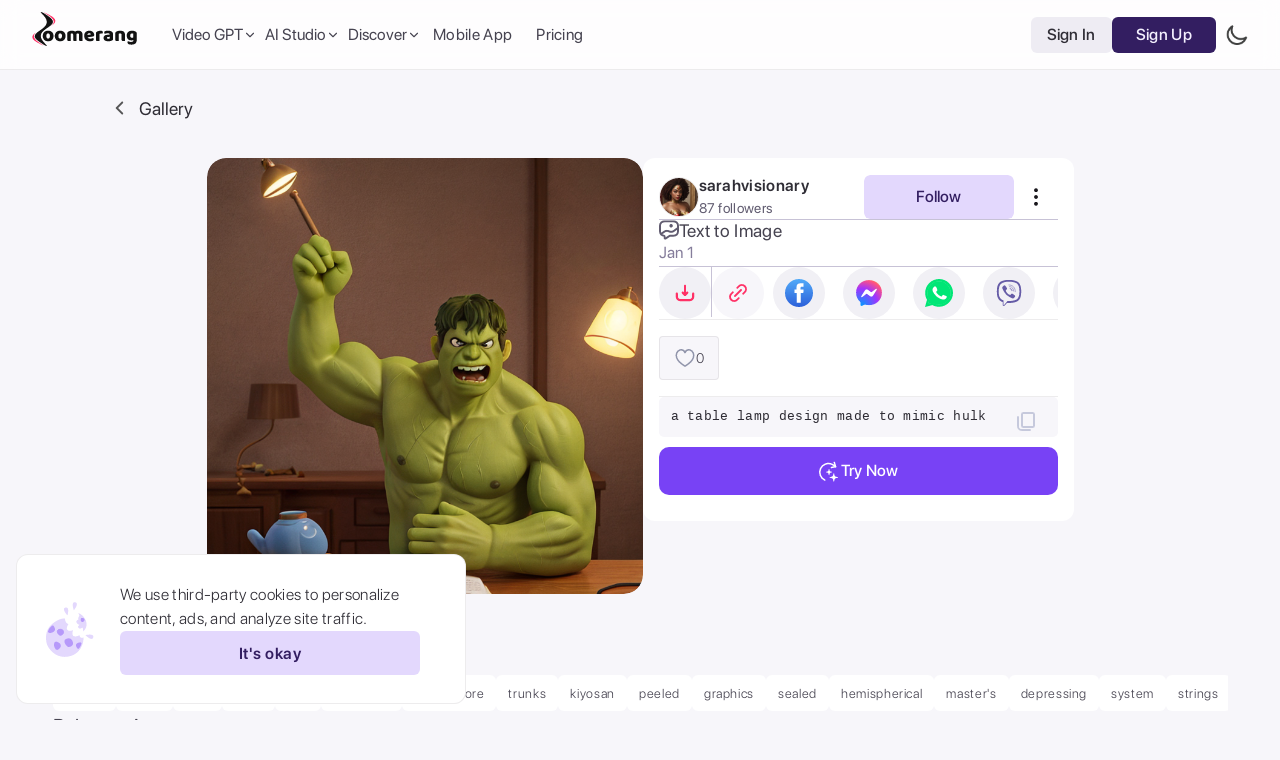

--- FILE ---
content_type: text/html; charset=utf-8
request_url: https://www.google.com/recaptcha/api2/anchor?ar=1&k=6LelseIjAAAAAEmIkD3assuAQxcbF9vd0zbE-jMG&co=aHR0cHM6Ly96b29tZXJhbmcuYXBwOjQ0Mw..&hl=en&v=PoyoqOPhxBO7pBk68S4YbpHZ&size=invisible&anchor-ms=20000&execute-ms=30000&cb=xbdyusfg4vwe
body_size: 48830
content:
<!DOCTYPE HTML><html dir="ltr" lang="en"><head><meta http-equiv="Content-Type" content="text/html; charset=UTF-8">
<meta http-equiv="X-UA-Compatible" content="IE=edge">
<title>reCAPTCHA</title>
<style type="text/css">
/* cyrillic-ext */
@font-face {
  font-family: 'Roboto';
  font-style: normal;
  font-weight: 400;
  font-stretch: 100%;
  src: url(//fonts.gstatic.com/s/roboto/v48/KFO7CnqEu92Fr1ME7kSn66aGLdTylUAMa3GUBHMdazTgWw.woff2) format('woff2');
  unicode-range: U+0460-052F, U+1C80-1C8A, U+20B4, U+2DE0-2DFF, U+A640-A69F, U+FE2E-FE2F;
}
/* cyrillic */
@font-face {
  font-family: 'Roboto';
  font-style: normal;
  font-weight: 400;
  font-stretch: 100%;
  src: url(//fonts.gstatic.com/s/roboto/v48/KFO7CnqEu92Fr1ME7kSn66aGLdTylUAMa3iUBHMdazTgWw.woff2) format('woff2');
  unicode-range: U+0301, U+0400-045F, U+0490-0491, U+04B0-04B1, U+2116;
}
/* greek-ext */
@font-face {
  font-family: 'Roboto';
  font-style: normal;
  font-weight: 400;
  font-stretch: 100%;
  src: url(//fonts.gstatic.com/s/roboto/v48/KFO7CnqEu92Fr1ME7kSn66aGLdTylUAMa3CUBHMdazTgWw.woff2) format('woff2');
  unicode-range: U+1F00-1FFF;
}
/* greek */
@font-face {
  font-family: 'Roboto';
  font-style: normal;
  font-weight: 400;
  font-stretch: 100%;
  src: url(//fonts.gstatic.com/s/roboto/v48/KFO7CnqEu92Fr1ME7kSn66aGLdTylUAMa3-UBHMdazTgWw.woff2) format('woff2');
  unicode-range: U+0370-0377, U+037A-037F, U+0384-038A, U+038C, U+038E-03A1, U+03A3-03FF;
}
/* math */
@font-face {
  font-family: 'Roboto';
  font-style: normal;
  font-weight: 400;
  font-stretch: 100%;
  src: url(//fonts.gstatic.com/s/roboto/v48/KFO7CnqEu92Fr1ME7kSn66aGLdTylUAMawCUBHMdazTgWw.woff2) format('woff2');
  unicode-range: U+0302-0303, U+0305, U+0307-0308, U+0310, U+0312, U+0315, U+031A, U+0326-0327, U+032C, U+032F-0330, U+0332-0333, U+0338, U+033A, U+0346, U+034D, U+0391-03A1, U+03A3-03A9, U+03B1-03C9, U+03D1, U+03D5-03D6, U+03F0-03F1, U+03F4-03F5, U+2016-2017, U+2034-2038, U+203C, U+2040, U+2043, U+2047, U+2050, U+2057, U+205F, U+2070-2071, U+2074-208E, U+2090-209C, U+20D0-20DC, U+20E1, U+20E5-20EF, U+2100-2112, U+2114-2115, U+2117-2121, U+2123-214F, U+2190, U+2192, U+2194-21AE, U+21B0-21E5, U+21F1-21F2, U+21F4-2211, U+2213-2214, U+2216-22FF, U+2308-230B, U+2310, U+2319, U+231C-2321, U+2336-237A, U+237C, U+2395, U+239B-23B7, U+23D0, U+23DC-23E1, U+2474-2475, U+25AF, U+25B3, U+25B7, U+25BD, U+25C1, U+25CA, U+25CC, U+25FB, U+266D-266F, U+27C0-27FF, U+2900-2AFF, U+2B0E-2B11, U+2B30-2B4C, U+2BFE, U+3030, U+FF5B, U+FF5D, U+1D400-1D7FF, U+1EE00-1EEFF;
}
/* symbols */
@font-face {
  font-family: 'Roboto';
  font-style: normal;
  font-weight: 400;
  font-stretch: 100%;
  src: url(//fonts.gstatic.com/s/roboto/v48/KFO7CnqEu92Fr1ME7kSn66aGLdTylUAMaxKUBHMdazTgWw.woff2) format('woff2');
  unicode-range: U+0001-000C, U+000E-001F, U+007F-009F, U+20DD-20E0, U+20E2-20E4, U+2150-218F, U+2190, U+2192, U+2194-2199, U+21AF, U+21E6-21F0, U+21F3, U+2218-2219, U+2299, U+22C4-22C6, U+2300-243F, U+2440-244A, U+2460-24FF, U+25A0-27BF, U+2800-28FF, U+2921-2922, U+2981, U+29BF, U+29EB, U+2B00-2BFF, U+4DC0-4DFF, U+FFF9-FFFB, U+10140-1018E, U+10190-1019C, U+101A0, U+101D0-101FD, U+102E0-102FB, U+10E60-10E7E, U+1D2C0-1D2D3, U+1D2E0-1D37F, U+1F000-1F0FF, U+1F100-1F1AD, U+1F1E6-1F1FF, U+1F30D-1F30F, U+1F315, U+1F31C, U+1F31E, U+1F320-1F32C, U+1F336, U+1F378, U+1F37D, U+1F382, U+1F393-1F39F, U+1F3A7-1F3A8, U+1F3AC-1F3AF, U+1F3C2, U+1F3C4-1F3C6, U+1F3CA-1F3CE, U+1F3D4-1F3E0, U+1F3ED, U+1F3F1-1F3F3, U+1F3F5-1F3F7, U+1F408, U+1F415, U+1F41F, U+1F426, U+1F43F, U+1F441-1F442, U+1F444, U+1F446-1F449, U+1F44C-1F44E, U+1F453, U+1F46A, U+1F47D, U+1F4A3, U+1F4B0, U+1F4B3, U+1F4B9, U+1F4BB, U+1F4BF, U+1F4C8-1F4CB, U+1F4D6, U+1F4DA, U+1F4DF, U+1F4E3-1F4E6, U+1F4EA-1F4ED, U+1F4F7, U+1F4F9-1F4FB, U+1F4FD-1F4FE, U+1F503, U+1F507-1F50B, U+1F50D, U+1F512-1F513, U+1F53E-1F54A, U+1F54F-1F5FA, U+1F610, U+1F650-1F67F, U+1F687, U+1F68D, U+1F691, U+1F694, U+1F698, U+1F6AD, U+1F6B2, U+1F6B9-1F6BA, U+1F6BC, U+1F6C6-1F6CF, U+1F6D3-1F6D7, U+1F6E0-1F6EA, U+1F6F0-1F6F3, U+1F6F7-1F6FC, U+1F700-1F7FF, U+1F800-1F80B, U+1F810-1F847, U+1F850-1F859, U+1F860-1F887, U+1F890-1F8AD, U+1F8B0-1F8BB, U+1F8C0-1F8C1, U+1F900-1F90B, U+1F93B, U+1F946, U+1F984, U+1F996, U+1F9E9, U+1FA00-1FA6F, U+1FA70-1FA7C, U+1FA80-1FA89, U+1FA8F-1FAC6, U+1FACE-1FADC, U+1FADF-1FAE9, U+1FAF0-1FAF8, U+1FB00-1FBFF;
}
/* vietnamese */
@font-face {
  font-family: 'Roboto';
  font-style: normal;
  font-weight: 400;
  font-stretch: 100%;
  src: url(//fonts.gstatic.com/s/roboto/v48/KFO7CnqEu92Fr1ME7kSn66aGLdTylUAMa3OUBHMdazTgWw.woff2) format('woff2');
  unicode-range: U+0102-0103, U+0110-0111, U+0128-0129, U+0168-0169, U+01A0-01A1, U+01AF-01B0, U+0300-0301, U+0303-0304, U+0308-0309, U+0323, U+0329, U+1EA0-1EF9, U+20AB;
}
/* latin-ext */
@font-face {
  font-family: 'Roboto';
  font-style: normal;
  font-weight: 400;
  font-stretch: 100%;
  src: url(//fonts.gstatic.com/s/roboto/v48/KFO7CnqEu92Fr1ME7kSn66aGLdTylUAMa3KUBHMdazTgWw.woff2) format('woff2');
  unicode-range: U+0100-02BA, U+02BD-02C5, U+02C7-02CC, U+02CE-02D7, U+02DD-02FF, U+0304, U+0308, U+0329, U+1D00-1DBF, U+1E00-1E9F, U+1EF2-1EFF, U+2020, U+20A0-20AB, U+20AD-20C0, U+2113, U+2C60-2C7F, U+A720-A7FF;
}
/* latin */
@font-face {
  font-family: 'Roboto';
  font-style: normal;
  font-weight: 400;
  font-stretch: 100%;
  src: url(//fonts.gstatic.com/s/roboto/v48/KFO7CnqEu92Fr1ME7kSn66aGLdTylUAMa3yUBHMdazQ.woff2) format('woff2');
  unicode-range: U+0000-00FF, U+0131, U+0152-0153, U+02BB-02BC, U+02C6, U+02DA, U+02DC, U+0304, U+0308, U+0329, U+2000-206F, U+20AC, U+2122, U+2191, U+2193, U+2212, U+2215, U+FEFF, U+FFFD;
}
/* cyrillic-ext */
@font-face {
  font-family: 'Roboto';
  font-style: normal;
  font-weight: 500;
  font-stretch: 100%;
  src: url(//fonts.gstatic.com/s/roboto/v48/KFO7CnqEu92Fr1ME7kSn66aGLdTylUAMa3GUBHMdazTgWw.woff2) format('woff2');
  unicode-range: U+0460-052F, U+1C80-1C8A, U+20B4, U+2DE0-2DFF, U+A640-A69F, U+FE2E-FE2F;
}
/* cyrillic */
@font-face {
  font-family: 'Roboto';
  font-style: normal;
  font-weight: 500;
  font-stretch: 100%;
  src: url(//fonts.gstatic.com/s/roboto/v48/KFO7CnqEu92Fr1ME7kSn66aGLdTylUAMa3iUBHMdazTgWw.woff2) format('woff2');
  unicode-range: U+0301, U+0400-045F, U+0490-0491, U+04B0-04B1, U+2116;
}
/* greek-ext */
@font-face {
  font-family: 'Roboto';
  font-style: normal;
  font-weight: 500;
  font-stretch: 100%;
  src: url(//fonts.gstatic.com/s/roboto/v48/KFO7CnqEu92Fr1ME7kSn66aGLdTylUAMa3CUBHMdazTgWw.woff2) format('woff2');
  unicode-range: U+1F00-1FFF;
}
/* greek */
@font-face {
  font-family: 'Roboto';
  font-style: normal;
  font-weight: 500;
  font-stretch: 100%;
  src: url(//fonts.gstatic.com/s/roboto/v48/KFO7CnqEu92Fr1ME7kSn66aGLdTylUAMa3-UBHMdazTgWw.woff2) format('woff2');
  unicode-range: U+0370-0377, U+037A-037F, U+0384-038A, U+038C, U+038E-03A1, U+03A3-03FF;
}
/* math */
@font-face {
  font-family: 'Roboto';
  font-style: normal;
  font-weight: 500;
  font-stretch: 100%;
  src: url(//fonts.gstatic.com/s/roboto/v48/KFO7CnqEu92Fr1ME7kSn66aGLdTylUAMawCUBHMdazTgWw.woff2) format('woff2');
  unicode-range: U+0302-0303, U+0305, U+0307-0308, U+0310, U+0312, U+0315, U+031A, U+0326-0327, U+032C, U+032F-0330, U+0332-0333, U+0338, U+033A, U+0346, U+034D, U+0391-03A1, U+03A3-03A9, U+03B1-03C9, U+03D1, U+03D5-03D6, U+03F0-03F1, U+03F4-03F5, U+2016-2017, U+2034-2038, U+203C, U+2040, U+2043, U+2047, U+2050, U+2057, U+205F, U+2070-2071, U+2074-208E, U+2090-209C, U+20D0-20DC, U+20E1, U+20E5-20EF, U+2100-2112, U+2114-2115, U+2117-2121, U+2123-214F, U+2190, U+2192, U+2194-21AE, U+21B0-21E5, U+21F1-21F2, U+21F4-2211, U+2213-2214, U+2216-22FF, U+2308-230B, U+2310, U+2319, U+231C-2321, U+2336-237A, U+237C, U+2395, U+239B-23B7, U+23D0, U+23DC-23E1, U+2474-2475, U+25AF, U+25B3, U+25B7, U+25BD, U+25C1, U+25CA, U+25CC, U+25FB, U+266D-266F, U+27C0-27FF, U+2900-2AFF, U+2B0E-2B11, U+2B30-2B4C, U+2BFE, U+3030, U+FF5B, U+FF5D, U+1D400-1D7FF, U+1EE00-1EEFF;
}
/* symbols */
@font-face {
  font-family: 'Roboto';
  font-style: normal;
  font-weight: 500;
  font-stretch: 100%;
  src: url(//fonts.gstatic.com/s/roboto/v48/KFO7CnqEu92Fr1ME7kSn66aGLdTylUAMaxKUBHMdazTgWw.woff2) format('woff2');
  unicode-range: U+0001-000C, U+000E-001F, U+007F-009F, U+20DD-20E0, U+20E2-20E4, U+2150-218F, U+2190, U+2192, U+2194-2199, U+21AF, U+21E6-21F0, U+21F3, U+2218-2219, U+2299, U+22C4-22C6, U+2300-243F, U+2440-244A, U+2460-24FF, U+25A0-27BF, U+2800-28FF, U+2921-2922, U+2981, U+29BF, U+29EB, U+2B00-2BFF, U+4DC0-4DFF, U+FFF9-FFFB, U+10140-1018E, U+10190-1019C, U+101A0, U+101D0-101FD, U+102E0-102FB, U+10E60-10E7E, U+1D2C0-1D2D3, U+1D2E0-1D37F, U+1F000-1F0FF, U+1F100-1F1AD, U+1F1E6-1F1FF, U+1F30D-1F30F, U+1F315, U+1F31C, U+1F31E, U+1F320-1F32C, U+1F336, U+1F378, U+1F37D, U+1F382, U+1F393-1F39F, U+1F3A7-1F3A8, U+1F3AC-1F3AF, U+1F3C2, U+1F3C4-1F3C6, U+1F3CA-1F3CE, U+1F3D4-1F3E0, U+1F3ED, U+1F3F1-1F3F3, U+1F3F5-1F3F7, U+1F408, U+1F415, U+1F41F, U+1F426, U+1F43F, U+1F441-1F442, U+1F444, U+1F446-1F449, U+1F44C-1F44E, U+1F453, U+1F46A, U+1F47D, U+1F4A3, U+1F4B0, U+1F4B3, U+1F4B9, U+1F4BB, U+1F4BF, U+1F4C8-1F4CB, U+1F4D6, U+1F4DA, U+1F4DF, U+1F4E3-1F4E6, U+1F4EA-1F4ED, U+1F4F7, U+1F4F9-1F4FB, U+1F4FD-1F4FE, U+1F503, U+1F507-1F50B, U+1F50D, U+1F512-1F513, U+1F53E-1F54A, U+1F54F-1F5FA, U+1F610, U+1F650-1F67F, U+1F687, U+1F68D, U+1F691, U+1F694, U+1F698, U+1F6AD, U+1F6B2, U+1F6B9-1F6BA, U+1F6BC, U+1F6C6-1F6CF, U+1F6D3-1F6D7, U+1F6E0-1F6EA, U+1F6F0-1F6F3, U+1F6F7-1F6FC, U+1F700-1F7FF, U+1F800-1F80B, U+1F810-1F847, U+1F850-1F859, U+1F860-1F887, U+1F890-1F8AD, U+1F8B0-1F8BB, U+1F8C0-1F8C1, U+1F900-1F90B, U+1F93B, U+1F946, U+1F984, U+1F996, U+1F9E9, U+1FA00-1FA6F, U+1FA70-1FA7C, U+1FA80-1FA89, U+1FA8F-1FAC6, U+1FACE-1FADC, U+1FADF-1FAE9, U+1FAF0-1FAF8, U+1FB00-1FBFF;
}
/* vietnamese */
@font-face {
  font-family: 'Roboto';
  font-style: normal;
  font-weight: 500;
  font-stretch: 100%;
  src: url(//fonts.gstatic.com/s/roboto/v48/KFO7CnqEu92Fr1ME7kSn66aGLdTylUAMa3OUBHMdazTgWw.woff2) format('woff2');
  unicode-range: U+0102-0103, U+0110-0111, U+0128-0129, U+0168-0169, U+01A0-01A1, U+01AF-01B0, U+0300-0301, U+0303-0304, U+0308-0309, U+0323, U+0329, U+1EA0-1EF9, U+20AB;
}
/* latin-ext */
@font-face {
  font-family: 'Roboto';
  font-style: normal;
  font-weight: 500;
  font-stretch: 100%;
  src: url(//fonts.gstatic.com/s/roboto/v48/KFO7CnqEu92Fr1ME7kSn66aGLdTylUAMa3KUBHMdazTgWw.woff2) format('woff2');
  unicode-range: U+0100-02BA, U+02BD-02C5, U+02C7-02CC, U+02CE-02D7, U+02DD-02FF, U+0304, U+0308, U+0329, U+1D00-1DBF, U+1E00-1E9F, U+1EF2-1EFF, U+2020, U+20A0-20AB, U+20AD-20C0, U+2113, U+2C60-2C7F, U+A720-A7FF;
}
/* latin */
@font-face {
  font-family: 'Roboto';
  font-style: normal;
  font-weight: 500;
  font-stretch: 100%;
  src: url(//fonts.gstatic.com/s/roboto/v48/KFO7CnqEu92Fr1ME7kSn66aGLdTylUAMa3yUBHMdazQ.woff2) format('woff2');
  unicode-range: U+0000-00FF, U+0131, U+0152-0153, U+02BB-02BC, U+02C6, U+02DA, U+02DC, U+0304, U+0308, U+0329, U+2000-206F, U+20AC, U+2122, U+2191, U+2193, U+2212, U+2215, U+FEFF, U+FFFD;
}
/* cyrillic-ext */
@font-face {
  font-family: 'Roboto';
  font-style: normal;
  font-weight: 900;
  font-stretch: 100%;
  src: url(//fonts.gstatic.com/s/roboto/v48/KFO7CnqEu92Fr1ME7kSn66aGLdTylUAMa3GUBHMdazTgWw.woff2) format('woff2');
  unicode-range: U+0460-052F, U+1C80-1C8A, U+20B4, U+2DE0-2DFF, U+A640-A69F, U+FE2E-FE2F;
}
/* cyrillic */
@font-face {
  font-family: 'Roboto';
  font-style: normal;
  font-weight: 900;
  font-stretch: 100%;
  src: url(//fonts.gstatic.com/s/roboto/v48/KFO7CnqEu92Fr1ME7kSn66aGLdTylUAMa3iUBHMdazTgWw.woff2) format('woff2');
  unicode-range: U+0301, U+0400-045F, U+0490-0491, U+04B0-04B1, U+2116;
}
/* greek-ext */
@font-face {
  font-family: 'Roboto';
  font-style: normal;
  font-weight: 900;
  font-stretch: 100%;
  src: url(//fonts.gstatic.com/s/roboto/v48/KFO7CnqEu92Fr1ME7kSn66aGLdTylUAMa3CUBHMdazTgWw.woff2) format('woff2');
  unicode-range: U+1F00-1FFF;
}
/* greek */
@font-face {
  font-family: 'Roboto';
  font-style: normal;
  font-weight: 900;
  font-stretch: 100%;
  src: url(//fonts.gstatic.com/s/roboto/v48/KFO7CnqEu92Fr1ME7kSn66aGLdTylUAMa3-UBHMdazTgWw.woff2) format('woff2');
  unicode-range: U+0370-0377, U+037A-037F, U+0384-038A, U+038C, U+038E-03A1, U+03A3-03FF;
}
/* math */
@font-face {
  font-family: 'Roboto';
  font-style: normal;
  font-weight: 900;
  font-stretch: 100%;
  src: url(//fonts.gstatic.com/s/roboto/v48/KFO7CnqEu92Fr1ME7kSn66aGLdTylUAMawCUBHMdazTgWw.woff2) format('woff2');
  unicode-range: U+0302-0303, U+0305, U+0307-0308, U+0310, U+0312, U+0315, U+031A, U+0326-0327, U+032C, U+032F-0330, U+0332-0333, U+0338, U+033A, U+0346, U+034D, U+0391-03A1, U+03A3-03A9, U+03B1-03C9, U+03D1, U+03D5-03D6, U+03F0-03F1, U+03F4-03F5, U+2016-2017, U+2034-2038, U+203C, U+2040, U+2043, U+2047, U+2050, U+2057, U+205F, U+2070-2071, U+2074-208E, U+2090-209C, U+20D0-20DC, U+20E1, U+20E5-20EF, U+2100-2112, U+2114-2115, U+2117-2121, U+2123-214F, U+2190, U+2192, U+2194-21AE, U+21B0-21E5, U+21F1-21F2, U+21F4-2211, U+2213-2214, U+2216-22FF, U+2308-230B, U+2310, U+2319, U+231C-2321, U+2336-237A, U+237C, U+2395, U+239B-23B7, U+23D0, U+23DC-23E1, U+2474-2475, U+25AF, U+25B3, U+25B7, U+25BD, U+25C1, U+25CA, U+25CC, U+25FB, U+266D-266F, U+27C0-27FF, U+2900-2AFF, U+2B0E-2B11, U+2B30-2B4C, U+2BFE, U+3030, U+FF5B, U+FF5D, U+1D400-1D7FF, U+1EE00-1EEFF;
}
/* symbols */
@font-face {
  font-family: 'Roboto';
  font-style: normal;
  font-weight: 900;
  font-stretch: 100%;
  src: url(//fonts.gstatic.com/s/roboto/v48/KFO7CnqEu92Fr1ME7kSn66aGLdTylUAMaxKUBHMdazTgWw.woff2) format('woff2');
  unicode-range: U+0001-000C, U+000E-001F, U+007F-009F, U+20DD-20E0, U+20E2-20E4, U+2150-218F, U+2190, U+2192, U+2194-2199, U+21AF, U+21E6-21F0, U+21F3, U+2218-2219, U+2299, U+22C4-22C6, U+2300-243F, U+2440-244A, U+2460-24FF, U+25A0-27BF, U+2800-28FF, U+2921-2922, U+2981, U+29BF, U+29EB, U+2B00-2BFF, U+4DC0-4DFF, U+FFF9-FFFB, U+10140-1018E, U+10190-1019C, U+101A0, U+101D0-101FD, U+102E0-102FB, U+10E60-10E7E, U+1D2C0-1D2D3, U+1D2E0-1D37F, U+1F000-1F0FF, U+1F100-1F1AD, U+1F1E6-1F1FF, U+1F30D-1F30F, U+1F315, U+1F31C, U+1F31E, U+1F320-1F32C, U+1F336, U+1F378, U+1F37D, U+1F382, U+1F393-1F39F, U+1F3A7-1F3A8, U+1F3AC-1F3AF, U+1F3C2, U+1F3C4-1F3C6, U+1F3CA-1F3CE, U+1F3D4-1F3E0, U+1F3ED, U+1F3F1-1F3F3, U+1F3F5-1F3F7, U+1F408, U+1F415, U+1F41F, U+1F426, U+1F43F, U+1F441-1F442, U+1F444, U+1F446-1F449, U+1F44C-1F44E, U+1F453, U+1F46A, U+1F47D, U+1F4A3, U+1F4B0, U+1F4B3, U+1F4B9, U+1F4BB, U+1F4BF, U+1F4C8-1F4CB, U+1F4D6, U+1F4DA, U+1F4DF, U+1F4E3-1F4E6, U+1F4EA-1F4ED, U+1F4F7, U+1F4F9-1F4FB, U+1F4FD-1F4FE, U+1F503, U+1F507-1F50B, U+1F50D, U+1F512-1F513, U+1F53E-1F54A, U+1F54F-1F5FA, U+1F610, U+1F650-1F67F, U+1F687, U+1F68D, U+1F691, U+1F694, U+1F698, U+1F6AD, U+1F6B2, U+1F6B9-1F6BA, U+1F6BC, U+1F6C6-1F6CF, U+1F6D3-1F6D7, U+1F6E0-1F6EA, U+1F6F0-1F6F3, U+1F6F7-1F6FC, U+1F700-1F7FF, U+1F800-1F80B, U+1F810-1F847, U+1F850-1F859, U+1F860-1F887, U+1F890-1F8AD, U+1F8B0-1F8BB, U+1F8C0-1F8C1, U+1F900-1F90B, U+1F93B, U+1F946, U+1F984, U+1F996, U+1F9E9, U+1FA00-1FA6F, U+1FA70-1FA7C, U+1FA80-1FA89, U+1FA8F-1FAC6, U+1FACE-1FADC, U+1FADF-1FAE9, U+1FAF0-1FAF8, U+1FB00-1FBFF;
}
/* vietnamese */
@font-face {
  font-family: 'Roboto';
  font-style: normal;
  font-weight: 900;
  font-stretch: 100%;
  src: url(//fonts.gstatic.com/s/roboto/v48/KFO7CnqEu92Fr1ME7kSn66aGLdTylUAMa3OUBHMdazTgWw.woff2) format('woff2');
  unicode-range: U+0102-0103, U+0110-0111, U+0128-0129, U+0168-0169, U+01A0-01A1, U+01AF-01B0, U+0300-0301, U+0303-0304, U+0308-0309, U+0323, U+0329, U+1EA0-1EF9, U+20AB;
}
/* latin-ext */
@font-face {
  font-family: 'Roboto';
  font-style: normal;
  font-weight: 900;
  font-stretch: 100%;
  src: url(//fonts.gstatic.com/s/roboto/v48/KFO7CnqEu92Fr1ME7kSn66aGLdTylUAMa3KUBHMdazTgWw.woff2) format('woff2');
  unicode-range: U+0100-02BA, U+02BD-02C5, U+02C7-02CC, U+02CE-02D7, U+02DD-02FF, U+0304, U+0308, U+0329, U+1D00-1DBF, U+1E00-1E9F, U+1EF2-1EFF, U+2020, U+20A0-20AB, U+20AD-20C0, U+2113, U+2C60-2C7F, U+A720-A7FF;
}
/* latin */
@font-face {
  font-family: 'Roboto';
  font-style: normal;
  font-weight: 900;
  font-stretch: 100%;
  src: url(//fonts.gstatic.com/s/roboto/v48/KFO7CnqEu92Fr1ME7kSn66aGLdTylUAMa3yUBHMdazQ.woff2) format('woff2');
  unicode-range: U+0000-00FF, U+0131, U+0152-0153, U+02BB-02BC, U+02C6, U+02DA, U+02DC, U+0304, U+0308, U+0329, U+2000-206F, U+20AC, U+2122, U+2191, U+2193, U+2212, U+2215, U+FEFF, U+FFFD;
}

</style>
<link rel="stylesheet" type="text/css" href="https://www.gstatic.com/recaptcha/releases/PoyoqOPhxBO7pBk68S4YbpHZ/styles__ltr.css">
<script nonce="N7B61LMS_A7024frKAmEzg" type="text/javascript">window['__recaptcha_api'] = 'https://www.google.com/recaptcha/api2/';</script>
<script type="text/javascript" src="https://www.gstatic.com/recaptcha/releases/PoyoqOPhxBO7pBk68S4YbpHZ/recaptcha__en.js" nonce="N7B61LMS_A7024frKAmEzg">
      
    </script></head>
<body><div id="rc-anchor-alert" class="rc-anchor-alert"></div>
<input type="hidden" id="recaptcha-token" value="[base64]">
<script type="text/javascript" nonce="N7B61LMS_A7024frKAmEzg">
      recaptcha.anchor.Main.init("[\x22ainput\x22,[\x22bgdata\x22,\x22\x22,\[base64]/[base64]/[base64]/[base64]/[base64]/[base64]/[base64]/[base64]/[base64]/[base64]\\u003d\x22,\[base64]\x22,\x22w5V/Nh1DwpnDq07DisOyZcOfw54lwpdaE8O4bsOOwpUXw5wkbh/[base64]/[base64]/Cvj9fU8Opw7DDjlvCsTMhw68TwoweNMKZTWwQwqvDtcOEI3xOw6U8w67DsDt+w4fCoAYgYBHCuxYeeMK5w5HDml9rMsOyb0ApLsO5Pgo2w4LCg8K3NiXDi8O6wo/DhAAzwp7DvMOjw4ovw6zDt8OnO8OPHilawozCuwHDrEM6worCqw9swrHDrcKEeVwyKMOkLBVXeVHDtMK/ccK6wonDnsO1R1Mjwo9EKsKQWMOrMsORCcOFF8OXwqzDhcOkEnfCvQU+w4zCisKKcMKJw4xIw5zDrMOADiNmcMOdw4XCu8OVSxQ+b8O3wpF3wobDiWrCisOHwpdDW8K2SsOgE8KUwpjCosO1elYJw6Eaw5UswqTCplXCmsKoPsOEw4XDvgw9woNbwp5jwrdUwpTDtV/DiV/Cl1lXw47Ch8ONwqvDuV7CmsOLw6DDg2/Dg0bChQPDp8OtZmLDnDbDtcOowr7CtcKDbsKNQ8KLV8O2N8OJw6DDnMO7worCkm8NDQMpUHB8X8KtPcOJwqTDh8OOwoJswoPDlTQyE8KoZxRMDcKcWGJZw7sAw74tPcKvTMOqPMKvQsOzSMKLw7kxVEnDqcOGw7spS8K6wo1ow4/CsFHCtMOjw7rCpcKdw6bDs8K+w5M+wqx6Q8KtwodTfjnDtsOCLsKGwocywpzCnG3CuMKdw77DjnPChMKgVjsEwpbDghsFdS5TXBAWKz0ew53Dt21DMcKyasKbMxIhecKUwqHDj2NbdU/DnSFhTz8wPUvDlE7ChyPCoDzCl8KDDsOxScKQPcKHLcOJEjwJbi1PTsKOImIww53CucOQT8Kowo9Lw7MXw7HDpcOKwo9vwp3DnEzCtMOIBcKBwoBzEgQgPjjCiCg2Lj/[base64]/[base64]/Cl8OkwpzDhcOROXVBO0IIw51bwppgw6hxwrx+JmvChETDvjPCumMFaMO5OQ4GwqcywrPDnRbCqcOewpNKZ8KRdA/DvzTCicKeeHLCjU3CpDMKa8OqWGEWTnrDhsO7w6owwpUdfMOYw7fCgm/DrMOKw6YEwoPCilTDkzsEQCvCpl8wUsKLCMKUDsOgScOABsO2cWLDl8KGMcOaw47DusKECsKVwqFyOnvClWHDrw3CtsO8w5l8AHbChhbCrFZUwpJzw4pxw4J3VUFcwp0yM8O4w7dTwoZjN2fCvcO6w67Dm8O3wqo0dSLDszYON8OFaMOOwoQjwprCoMO/NcO3w7TDh1PDlyzCiGPCkWPDqMKHKnjDhBRvJlfCmcOwwoPDgMK4wq/Ch8OgwoXDmQB2aDttwrrDgg1yZ1IGN3k9AcKKwqjDkjcywpnDuTJRwqJRacK5PsO1w7LCi8OcWR3DqcK2Dl8SwqbDrcOJeQE9w4R2XcOvwonDv8OPwpIswpNZw7zChMOTOMO2OEQybMOwwpgrw7/Cs8KqasODwrnDjmrDg8KZbMO7Y8KUw79Nw5vDo3JYw6TDlMOCw7vDp3PCiMK6TMKaAE9KHRU/eARFw6FleMKBCsOyw5bCrMOjw7HCuB3DjMOpUWzCik3DpcOKwp5bSBwkwoUnw61ow6DDosKLw67DoMOKWMKXLlMiw542wpREwpgdw5HDgMKFcBHChcKeYH/[base64]/Drl0ewoAyLMO4w67CrsOuw69jw49pwpvCoMOyKMODw6RFUh/Dh8OTOcOYwrMwwosAwpjDoMKzwq8twrjDn8K8w4hpw7LDh8K/wqbCicK/wqhaL1DDj8OPBMOiw6XDhVtqwrTDhlZkw5APw7Y2F8Kew6E1w5l2wq3CsBNMwonChsOGZXjCnDItPydXw6tQNsKBbAQBw5pRw6jDsMO4CMKfQMKgfB/DhsOoXjHCp8KVAXojEcKkw5zDugLDr3AjH8KhYF3Cs8KaZT8aQMO0w5vDmMOEERJ/wq7Dh0TDvcK9worDksKmw7gDwoDCgDQcw5VowoBuw6M9WSDCrMK9wok2wqdlO0wNw7wwN8OTw4fDsRhcNcOjCsKUOsKaw4nDjcO7LcOgLMKxw6rCgSPDlHHCjT/CvsKYw7LCtMKTEHDDnH49U8OpwqnCimtgciVHZntkS8O+woZ9EB4IHG8/[base64]/[base64]/DpMOrwpNzYsK/YMOUw7PDn27CpMKowqwpGcKef04jw74tw5tZDcOZDBYUw7YHP8KqT8OZVgzCjH9ba8OOKEDDmBteK8OYNcO0woxuUMOwTsOSVcOew6QzeFNNNWPDt0LCginDrE40JgDDvsKCwq7CoMOBOgnDpzjCn8Obwq/DoSrDscKIwo1VR1zCgxNba0fCscKbKUZ2w7nDt8KmdBZ9EsKOTnLDusKlQnjDhMKkw7J1D3RYDcOKGMKTFyRYOUXDlCXCpXkIw4nDtsOSw7Fac13CoHhNT8OIw4/CsjHDvUnChMKeL8KrwrUAPMO3OnJww4NiA8OldDZMwojDlXcbVWB+w5HDrl8hwoA9wr0dfWwxU8Klw4tgw4JwWMKBw7M3DcK5E8KQHQLDi8O8aQpEw6HCjsOnIFwwd2/[base64]/DrsK+cxJ8w7rCqcKmw7sYesO5TwE9w4o0bWTCksKSw4BBR8OJdCJxw77Co3E/I0ZSPcO+wpvDhHBGw4YPc8K0IMOjw4/DskLCkQ3CncOhT8K0dhzCkcKPwpjCh2cMwrRTw4sDDsKEwpszRBrDpBQyDGBXEcKAw6bCsBlSDwYdwpPDtsKVS8OFw53Cvl3CjB/DtMO7wowYZAxYw6kgF8KgLsKAw5rDg3APVMKQwrNIV8OmwoPDvDPDnW/DgXAHd8O8w68+wol/wppTbUXClsO2Vz0BTMKAakwDwowpTVDCocKiwrcfQ8Orwrw4wovDmsKYw5hqwqHCjx3Co8ONwpEVw7HDlcKUwqpiwrF/X8KSYMK0Fz9MwrLDscO5w6PDkF7DhUMKwr/DmF8WH8O2JB0Zw78cw4J8Mw/[base64]/Cu8KuTn4TMGwcwr3DglzConzCsFPDoMKAHMK/w7TDgyzDksK+exHDkj9Gw7M8W8KIw6jDmcOhK8OpwqPCgMKbD2bCnUnCrjvCglnDljsFw5gaZ8O+RcKnw4h/QsK2wqvDucKBw7YRKm/[base64]/[base64]/DusOIwrpdWwXDjsOYw7PDmwBFccOhwolNw4ppw60FwrXCt1cGZRXDl03DscOkesO+wqFUwq/DqMOSwrTDmsOJKmU7GXnCkgF+wpjDrQR7FMOVOcOyw6PDs8Ohw6TChcKxwpJqJ8O3wp7DoMKwUMKhwp8AasK/wr7DtMOJXMKTMxzClxnDrcOSw4hAJ1guY8KjwoLCgsKXwr55w6VPw7UAwqxjwok8w51UGsKWV0Azwo3CqsOFwpDDpMKwPywzwrHDh8OawqBZDDzCpsOgw6IcAcK5KxxSP8OZBAtow55ObsOfJBd/[base64]/Cn3LDpcOLWcKMEmdQXMOARsKSw6PCsG7CkMKvFsOuw5jCn8Kkw7t9CVrChMKCw7lew6fDhsKDEMKae8KlwpPDk8OCwrY1Y8KyXMKaV8OkwqUSw4NZZUZgBwjCisKtKnDDo8O8w7Jew67DgsOSbG7Du39fwpLChCYEFmAAKsKlVMK/[base64]/[base64]/w6AnCFzDi8KFwqvDusK6TnbDgxXDnsKIwrvCnnFhBsK5wqkOw7bDpw7DkMKGwqYSw6ARdnzDoxAHTj3DgsO3eMO6HMKKwrDDqTMzWMOmwpl2w63CvXVlJsOIwqx4wqfDk8Kmw7lywogYGyJ3w5kMGFzCs8KHwq8qw7PDqDR/[base64]/Cu8OjwovCs1tyVHMoFgTCosKyfj3DvyJqYMO3BMOgwpMUw7zDqcO5GGd4R8KcW8OqX8Ojw6MGwqnDpMOKFcKbDsO4w59NdBpiwoY/wrlKJgkXNAzCm8KkVBPDj8KWw4vDrjPDgsKnw5bDlhtNCCwtwpLDo8OMFGkFw6ZPGQoZKy7Duyc7wr3CjMOxFUMkG3IOw67CgFTChR/ClsKvw53DoTNZw6pzw7o5MsOjw4bDun5hwpgWXTp8w5FxcsOwCinCuiYXw5BCw4/Cqng5ailGw4keAsKJQmEZH8OKB8KRCzBOwrzDhMOuw4tYCTbDlBfClBXDn1lRHTHChyzCk8OvIsO4wr4dRTgKw5c1Ni7Chhx9YicJFQV3LwcRwrVrw5hzw4gmXcKhBMOCXmnCiiJ/HSTDrMO2wqbDtcO7wrRjasOaGkLCl1vDplRfwq5NR8OsfAZAw5YmwrbDmsO8wohUVFMWw5w0T1jDvcKwfx99fFtNfk9/Zyh2wplWwo7CohU3w79Rw4o4wpRdw7AZw5tnwrgsw6DCs1fDgDkVw4fDmGAWBiRDdEIRwqNiP2UFdFPCosOcwrzDl1jDlT/[base64]/w6fDu8KXesKuw7Y9EcK1QcK+wpgPwpUKbsKhw6QTwqbCjGAiQ188wrrCv1zCoMKoHHrDvcOzw6Mrw43DtFzDuQ1iw79WL8OIwrw9wrtlNWPCjsK/wq86wrjDqhfCh3R0HlzDq8OlIQMiwp56woJ3YWfDoRLDpMKRw7sAw63Dp2QXw7NswqwHOl/Co8KcwoMKwqkJwpNZw79Kwo95w7EEMRg/[base64]/CoRhcDVjCm1LDusOFZksPw6rDkcOWw50UwrHDqUrCn2vCh1jDm2QlATjCicKCw51+BcKgDC94w7ISw7EewoDDkjMKOsOtw5jDmsO0woLDhMKmHsKQOsOdJ8OYXsKgFMKlw5LClsKrRsOAfEtNwrvCqMKXNMKGa8OYHxTDgBvCtcOmwr/[base64]/DihrDkXwmccKFF2XChkzDnC5ZRSZPwr4aw7Jpw4AXw63DrzHCi8KUw6cII8KeIkDCu1EIwqLCk8OBY3hZTcOeBMOgbEnDqcKtNHB2w4sUPsKASMKQKwl6FcOiwpbDlwZ1w6gswo7CgCTDozfCuGMQIWPDuMOKwpnCn8OISgHCvsKqf0gUQCEbwo/DlsKzS8O3aBDCksOVRhJLd3kPwrhPLMOTwqDDhcKAwrVNRMKjJlANw4rCijlcKcKQwrDCswo9Vzc/w63DhsO4dcOzw6jDp1dIQMKDGVTDk3bDpx1Aw5Z3IsOmTcKrw6zCkD3CnU9GS8KqwrddcsKiw5XDgMK+w71/b39Qw5HCiMOoPRZ+FmLDkz4aMMONLsKielV1w5vCoCHDn8K3LsOgWsK9ZsOccMOLdMOawqFLwoM4JyPDlEE3CmLDgA3DmhIpwqkDFyJLZCIiGzfCrcKPRMObHsKTw77CoD3CgX3DtcKZwrfDmygXw4jDhcOcwpcYf8KeNcODwovCjSLCiz/Dmj9WWcKRbnPDhQ9rXcKQw4wBw5J6PcK6fBwSw5HDnRlDew47w5bDhsKFBynChsONwqDDlsOFw6oRHAVowrzCncOhw5l0MMOQw4LDl8KHdMK+w4zDpsOlwrbCqlptbMK0wqcCw6NyO8O4wpzCicKobA7Ct8OaDwHCnMKPX23ClcKgw7DCnHXDuh/[base64]/CkcKJKcK0WsKqwq/CusOFw4pXZV4SVcO8dDtwG1oNw6/[base64]/DtcKvOEHCjiTDhCLCiTbDi3rCtwByw6bCqsO9Y8KHw5YFwpV9wrTCqsKiLVtycitBwqzCl8Kzw7RYwpjCnF/CnwYIW2/CrMKmczbDk8KoAErDlcKaQlTDnT/[base64]/DssODw7hhw5rCuhHCqsK6w74/QjxVYh4QwoLClsKEa8OzZ8KsP2/CrwnCgMKzw4sywr89CcO3dRVYw6fCj8Kjc3VKVBLChcKJM1jDl1N/RsO+AMKbcDwmwpjDocOswqzDuBUFR8OYw6HCv8KIw6wuw6Mxw4JIwr7DjcKTf8OGP8OXw5M9wqwVM8KaB2kKw5bCmTE4w5rCqC47wr3DkFzCvA8Pw5bChMKnwp4TEz7DoMOvwrFaH8Ohd8KewpYRF8OMEkgDeC7DvMKbfsKDMsO3FVBpVcK4bcK/WnQ7AinDisKww4FdQcOEW3YYFE96w6zCtcO0R2TDgiLDui/DnDzCgMKEwqEPAMOfwrfCrjLCu8OPQxnDvUocUQ5QFcKBa8Klej3DpTB9w5kpIxHDiMK8w7zCtsOkOSEEw5rDsVQTQijCp8KawrPCqMOdw6DDncKKw7/DvMOKwppQZlLCtsKIM3gqBcOFw55bwr7DvMOpw5bCuBXDmsKJw6/CpsOawp9dRsOccyzDiMKXfcOxZsOmw7bDlyxnwrcOwpMGXsK+MzHDkMOIw5LCsnfCuMOVwpTCgMKtR08IwpPDoMKrw67CjkRlw7gAUcK2w7k8EcOkwohpwqNoWGN/QF/DljV4alxEwr1gwr/[base64]/DhcKLw4zDp8K0XXjCjsO6BH3DisKuLF/DkRo7wq/[base64]/Cq8KWLSMHwobCkwzDv8O1c8KjR8K2Bx7CvQxnfsONXMOTKijCisO4wpZgPkbDk2V1YsKjw63CmcOEMcO3ZMOADcOpwrbCuXHCo0/DtcKQc8O+w5F/wp7DnxhbclPCvRrCvVBIZVR+wonDtVzCvcK5LDfChMKtb8KVScKHUmXClsO5wpvDt8KtPSPCi2DCr2wUw4XCg8KKw53ChsKdwqlyWVnCssKywqloBsOMw7nDlzDDoMOiwr/Dskt0asOnwo8+LMKswqXCmEFaUnrDhk4Nw5nDn8KYw5IYBTXClQ9+w77CsWwKNnzCpXxxV8Kxwr8hLMOVSwBsw5XCksKKw67DgMO4w5XDiF7DrsKSwpHCvE3DscO/w4HCpsKVw65fMB/[base64]/[base64]/CnFs8w4A8w4/DucOJP3LDr8OoLX3DpsKmw6HCpcOnw7nDrsKmcMO2dVLDq8KgUsKlw5U9Gz3Dh8Opw4x+ScK4wp7DvTJZRsOGVMOnwqLChMK5Og3CjcK6NsKKw67DjgrCsAPCqsOoThg2wo/Cq8OzYiZIw7Jvwqt6G8OUwo8VK8KXwpjCsD3CrVRgBMKmw6XDsAQSw4HCiBlJw7VLw5YSw6ANAnzDrwXChlvDm8OUOcO0EMKjwpzCksKvwqdrwoLDr8K8MsOqw4dZw4JjTzcmJRUhwpHCr8KpLifDvcKoecKuNcKCJTXCn8Ojwp/CuDUjKH7DjsKeAsKPwpE/H2zCsEE8wrrDsRbDsSLDhMOlEsOFbk3Chg7CsTDClsKdw6bCkMKUwrPDjBZqworDkMKKCMO8w6NvXsKTUsK9w4IfIMKZw7p8fcKswq7CiDdSHj7CgcO1cxNxw4ZWwpjCrcOvO8Kxwp5hw6nCt8O4LnxDI8OIC8O6wq/DrEbCnsKmw4HCkMORa8OywqzDm8K9FAbCr8KUMsOWwpUhVgkLNsOsw5VeCcKvwpDCpQjDisKQYijCiGvDrMKwV8Khw5DDjsKHw6c9w4Ejw4Myw54iwrvDnWdlwqzDnMO9TThiw4Ibw55uw6cHwpAwQcO9w6XDowphRcK8OMOfwpLDlMK/[base64]/Ds8Knw4Iow77Dgk7DlcKjKwFtw7YhwoHDo8OKw73Ch8ODw5Q/w4XCrcK6OVXDoFHCq3AlF8OvBMOJE3F0Li7Du103w58RwqTDtFQiwoE/w4lCIQ7DlsKFw53Dl8OSY8OiCsOIUgXDrUzCumXCrsKTCHbChcOcOyEAwpfCk2jCiMK3wrPDjDzCkAgmwqx4aMOXdFsRwp03JzzCqMO8w7hrw4hsITPCrgVVwqgGw4XDmlHDtMO1w7ptMg/CtzPCp8KlLcKow7Rww4cYOMO2wqbDmlPDqxfDksOXZMKffHTDnDwVDsOIfSxEw4LCksORXAXDucK2w4IdHQrDtsOuwqLDp8OYwp5ZMVbCkVbDmMKBITNoPsOGO8KQwpTCtcKUNlgtwqUhw4DChcKJX8OlUsK7wo4QSyPDkWoIKcOnwpJPw7/Dk8OQT8KkwoTCtj8FcUnDgsKPw5rCtz/DvcORTcObNcO3XDnDtMOBwp7DkcOGwrrDksKnCC7DrCp6wr4Cc8KzEsOhTgnCriwjPzopwrfCsWsZVThDIsK3H8Kgw7ckwrpOWcK2MwnDqBnCtsKjUxDDuSprRMKNwpjCvCvDo8KHw7g+URnCksKxwrTDmkV1w7DDqE/[base64]/DrjJkN8OmwpLCphdxwqp9EsOGUG/Cv1/CncOQwoZkw7DCr8KvwojCv8K/[base64]/CqcKxCRB7TsO9P8KmeiFqfcOCJCDCjMK6FQUdw6MHf0Vgw5zCgMOIw53Dn8OFQTMdwoUKwq5jw7vDnDccwqMDwr/DuMO4RMKqw5nCu1jCg8KyDhMTfMOUw7rCr0EyYgnDm3nDrgVMwojDm8KcOw3DvxgVLcO1wrrCrETDnsOfwqlAwqFGME8tJ2Vtw5rCh8KCwoNPBlLDnDzDi8Oyw47DsDTDusOYZyLDqcKZAcKeD8KVwpjCvBbClcKKw5jClgLDpcO5w7/DmsOhw6xlw5UhRcOzaiHDnMKQwobCsz/DosO9w4XCoRQAPMK8w7TCjDbDtGXChsKYVhbDlhTClsO3Q0DCnnweY8KdwobDqxI0SiHChsKmw5gQenkzwqDDlTXDgGBqFUdGw4rCrAsXHmBnDw7DoG1/wpjCv3DCoWvDtcKGwqrDuG4UwqpGT8OLw67DvsOrwr7DmkdWw4dSw4DCmcOAGzdYwqjDmsO6w5nCgj/CgsOCKil+wqdkQAwUwpnDsxEcwrwGw5IeBcKockMiwotVM8KEw5giBMKRwrTDpcOwwosSw6bCr8OHGsKaw5HDs8OHM8OUEsKbw5sNwpHDgD9OHV/CsQsDNzHDuMK6wrLDsMO9wojDg8ODwqnCh384w6TDicKrw6rDqntvKMOAPBwGXxPDrRnDrGLCi8KZeMO6bxs/AsOrwptRS8KuacOlwqwyIMKIwrrDhcKAwr8saXIlcFxkwpXDqi5UHcK+UHjDpcOjf3TDpyzCgMOuw5wtw5vDtMO9wqcgTcKfw7stw5TCokDCsMOrw5cTf8KcPkDDmsOxEBh2wqlSGkzDiMKQw5TDr8Ocwq4id8KlOHsWw6kJwqxhw5jDj0EoD8Okw57DlMOiw7/Ch8K7wpDDsh0wwqrCl8O5w5omDsK3wqUnw4vCqFnCgMKnwrTChlIdw5RJwoXCkgDDr8Kiwow1eMKlw6DDvsOZXlzCuh8Zw6nCsU1MXcO4wrggWm/DjMKXelrClMO/[base64]/DlxEJVh5Ew4HDlMKAwo8sAU/DgsOcwpgkdiFUw78Ew6VhPMOVSwPChcObwqfCjBtlJsKQwrcqwqw2Z8KNB8O3wq5qMnAAAMKewoLCqw7CvCBkwpVuw5fDu8Kvw5BuGFDDoTApwpA4wpzDm8KdTW4awrLCn1E6ByQKw57DosKJaMOTw5HDjsOkwqjCrcKswqUuwqt6MA9/TMOwwr/CoScYw6nDkcKmScKxw4XDg8KrwqzDosOxwr3DssO2wojCjxfDsjPCtMKQwqRjUcOYwqMGHVPDkg4HGBPDh8OBVsK3RcOJw7/DqTBEZ8K3clXDisK+csKqwqF1wqEtwq49GMKpwoZ3XcKZTRNnwr1OwqvDkxnDmxwVLnvCtFjDsDFWw6I6wo/CslU4w5jDhMKgwqsDCF3DkXbDi8OEc2HDmMOTwpsTPcOmwrjDmjIfw7gOw6PCsMOLw5YLw4dKJWfCjzg5w5ZCwp/DvMOgKUzCq2wdBGfCpMOIwpgsw7LCoQjDgcOyw7zCgMKGe2EwwqAdw4IhHsK+esKww4zCq8ObwpDCmMOtw4spW0PCsmdqKjBHw6liB8Kbw6BOw7RMwpzDnsKbbMODHznCmHTCmE3Co8OtfGMew4/CisKVXVvDsnsfwrrCqsKOw6PDtUs+wrUnHEzCrsOnwr9zwolywp4zwr3DnizDjsO1JT3DoC8mIhzDscOkw7nDm8KQSEVfw5vCscOowrU4wpI4w6hmZzHCpVLChcKrwoLDlMODw4YPwq/DgF7CvB8Yw4vDhcKMCkpEw71Dw7HDl19WRsOcbsK6XMOBbsOGwoPDmEbDuMOzw7rDu38CF8KCecOnNWnCiTRPdMONZsKHwqrDpkYqYD/DpcK1wqHDqMKuwqAseg3Dqg7DnGxeAAtVwqR2QMKtw5bDv8K/w53Ck8OPw5nCrcK8NcKJw6ckB8KLGTo4YUbCp8Ovw7oswp0IwrcnasOfwojDnSFZwqM+eVV/wo5jwoFeDsK3ZsO+w7nCqMOywq5Iw7DCrsKvwr/Cr8KHESzDpDvCoiM2cC90G0bCosOSecKeZMObB8OiN8O2SsOzL8Oqw5/[base64]/[base64]/wqLDuRzCqX1LJyxxwp3CixJzw7HDgsOww7XDoQ8aDMKgw5csw4HCv8K0ScOGKQTCsxfCp0jCkjIww4BhwpzDszZiJcOnasKHbcOGw69JBDpPMhzDt8KyQGcvw53Co1vCp0XCtMOeWsKyw7BywpVfwoQmw5vDlQLCiAFsbhk0ZF7Cog/DmUDCpGQ2F8OKw7VCw6/DmwHCu8KLw6HCtsK8ZWnCoMKPwp8XwrfCg8KNwr8FacK3WMOvwqzCncOowolvw7cYJMKTwo3CiMOcJMK5wqkzNsKYwq9vYRbDpSjDpcOrV8OuLMOyw6/DjTkDbcKpSsOCwqNiw5hSw6pKw5ZDAsOFYErCu0dtw6AVHj9SL0HDjsK2wogIdcOtw4vDicO1w6pxdzUGNMOPw4pow7VGByYaQWbCu8OYAjDDhMOrw4ctJB3DosKSwonCgEPDkS/DicKnWEfDmhoxb3fCscOIwq3CksOyVsOHMhxAwr9/wrzChsO0w7zDrnEiXmd4IyVRw49rwqAow54oQ8KKwqBLwpMEwrnCoMO7MsKZLDFMBxDCiMOuw4UzBcKDwr4AEcKtwptjF8OBBMO9esOzOMKQwo/DrQfDlMK5dGdIYcOtw55awoHCsgpaYMKRwrY6GBrCpwonIxYyeSnDmsK4w4LDlXbCnsK4wp4sw4k9w70NMcKIw6wkw5sAwrrDlmZrfMO2w6cxw78ZwpvCnWQzMXDClcOzWShIw4vCssO2wpvCjS/DqsKDMj4CJBERwqckwofDlR/CiC1bwrxwclPCicKPcMOiVsKMwoXDhMKkwqjCnQXDgUAXw77DhcKQwpVCZMKxaEfCqMO9YkXDgSlMw5p6wr0OLQzCoTNSwrnCqcK4wosuw7gowofCnF5jYcKZwp8Ewq8awrcyVH3CimDDniJdw5/CpMKzw6TCnFMnwrNMMi/DpRvDkcKKVsO+wrfCgTPCscOIwr8jwqAjwpx2N3zCi3kKMsO/wrUAUk/DgsK0wqEsw69mOMO8bcKvE1NPwo5gw5pPw4Yrw6pFw4MVw7bDt8KAMcOMQsKcwqJiXsKve8KnwrRZwofCsMONw77DjXnDsMKFTQkfVsKWwrrDgMKbFcOKwq/CnT0ww7hKw497wpvDp0/DoMONTcOQYsK7V8OTKcKYJsOgw4jDsUDDkMKLwp/CilXCiRDCozLCmw/DicONwopySsOYG8K1G8Ksw4ZQw6BFwr0qw4h6w5gYw5s/B39ZAMKawqAIw6/CrRY7LAUrw5TCi04Lw6o9w6QwwrrCqMOKw7rDjSlkw5AzGcKsPMOzcsKvYMO9TkPCgRV2eRtOwoLCrMOpQcO0ByXDrsO7acOWw61vwpnCg3rCv8OEwo/CsjbCpcKMw6DDiV3DkWPCpcOVw5nDmsK8PcOBJMKCw7l9ZcKvwoIRw6XCksK8V8O8wq7Dp3tKwo/[base64]/dcK2BcO+bcOjwrFrDcOUwogsw4hiw4ZJSVvDlMK8acO+N1LDmcOTwqLCoXcZwqEialMcwrfCnxLDqMKcw5pDwpAiMWvCh8OdW8OcbGkCCcOaw6nCqkHDow/[base64]/[base64]/[base64]/[base64]/M1LCqMKnZMKMfgcmE8O2woEAWMO/wqVDaMKoI3hLwpdiW8OHwq7Dv8OaH00mwrk4w7TDhwvDssK2w7pLFwXClcOkw4fCqitiBcKSwq3DkEPClcK9w5Y5w61UOlXCg8Kkw5PDtHXCpcKfScODHQluwqPChzEHQicQwpZSw6jCosO8wrzDjsK/wpnDr2zCmMKLw7g7w4MIwph3HcK3wrPCsEHCtS/CrR1fC8KMN8KoeHU8w4VIacOiwoRtwrcfa8KEw60mw6lFQsOswr9ZGMOjSsKsw547wpoBHMKHwrJlaxdQc05dw4YcGBrDu2JYwqbDvGbDo8Kfek3CvMKKwpfCgMOXwrQPwoxUCD8gNjVvO8OAwrtmdXwww6ZTYMKsw4/Dp8KsSk7DucKbwq1uFyzCiloLwqJzwrVAE8Kpw4PDvw4aWMKaw7QywqfDizrCu8OBC8KRGMOLJXPDvx3ChsOcw7XDjw82bcKLw7LClcO9Ok3DiMOdw5UdwrbDkMOIKMOsw5/DjcKewp3CmsOcw4XClMOJWcKNw7bDgndCY0LDpcKKwo7CtcO/MxQDPcKNckpuwq8Ow4PDh8KIwqbCrFTChU8Mw4ZGPsKzP8OmcMKHwpA0w4TDlE0Qw4tnw47Cv8KVw6Q0w4BrwrjDqsOlYhcJwqltMcOrdMO9a8KGHiLDl1ILXMKmwqrCtsOPwosswrRXwrZIwptAwoRHeVXDjV4FZirDn8O/w6kNZsOPwqANwrbCkQbCv3Jdw73Cp8K/wqEfw7AwGMO+wq0NEWlBYMKhdjbCrgDCpcOtw4F4w5hVw6jCsQnCuUgMemU0MMONw5vCmsOywodLb0Uqw6lFBDLCnikUW1NEw7pCw4J6B8KFP8KKNF/CsMK2YMOqAsKqQCfDrHtUGT4nwq5UwpQVPQcGOVE+w7nCsMObF8Oyw5PCisO7XcKpwrjCtRobQMKOwpEmwosjRV/Dly3CicK/wojCqMKRwqnDm3Ffw5zDsUMvw7sYYlM1dsK1WcOXMsOTwqfCusO0wo7Cj8KMCVMyw6hcNMOuwrTCtlY4csOBbcO8QMKmwovCicOzw6jDjWIyQsKTEMK4XkErwqfCicOEAMKKRcKZTkUcw4rCtA4lACIowpDCu0jDosKIw6DDoHDCtMOiND/CrMKAOsK8wqPCkF1+BcKJKcOEZMKdFcOrw6TCuFnCocKoUnoOwpxDOMOLC182KMKQFcOCw4TDpMKAw4/[base64]/DtsOpHsK9TMOtwrRUCsOOwqgYw7hdwr5QwrNdK8Ohw4vCjz/CnMKecUIxHsKxwobDkjxVwqVORcOTH8OrIjXCvGdADG3CqShPw6MAXcKeJ8KQw47Dm1jCtxrDmsKcWcO1wpLCu0HDrHTCplbCqxZ/IMKQwo/DnDEjwp1jw6LCoXd0HlAeBQMnwqTDjCHClcOVTE3Cm8OYTERkwrgDw7BSwpFew67CsU5Ow5TDvDPCucOnOk/CpgspwpbCp2snA3HCigMCVsOTUFLCll8rw7TDusO3wr0nZwXDjV0qYMKmFcONw5fDvQrCnwPDjMOuS8OPwpHCvcOUwqYiRCDDpsKHQ8K+w6lsG8ONw4wfwoXChsKHIsKbw7Ahw4oRZcOwZVbDqcOYwrVvwozCjMK4w5XDnMOoHyXDhMKWIz/Dv1DCtW7Cs8KhwrEKV8OwSkxHKxVEZVMvw7/CjzAaw4LDkGTDtcOSwoAdw4jCm1wNYyXDh0F/NULDiDgXw7xaHizCu8OWwpbCkDJQw4p+w77DmcOdwoTCqH7Cp8OLwqUew6DCgMOifcKUdB0Uw4YcG8K7W8KOQTgdRsK6wpfCiwzDhVV0w6tBMcKewrPDgcOcw6R6RcOrw5HCiF3CjUI5XXMRw753CmjCrcKjw6NFKTdEWwUDwo96w60fDsKKFzFYwpknw6RpQx/DosO4w4JOw5nDghxvQcOkVGJpRsO6w7PDmsOiBcKzKcO/[base64]/[base64]/TcO8w7lww7TCj8Knw4PDo8OAwrjCssKJSmfChCE9wovDqRrCrFvCo8K8HsOFw69xLsKIw5R0dsOhw699ZXUzw5hWw7LCvsKjw7PDlsO2QxJzfcOOwrrDuULCusOFAMKXwrLDrcO1w5nDtjbDn8O4wq5XfsOmBl8WPMOkM0DDm3E7F8ObGsKgwqxHCcO/wpnCpjIDAkcow7glwpHDk8O9wrfCi8K1UglyX8OTw6Ypw5jCoGFJRMKYwrLCr8O1MTF6JsK/w49+wobDjcKjFXjDqGfCkMKUwrIrw5TDsMOaVcKpPVzCrcKZShDDisOHwpHDpsKWwrxGw7PCpMKocsK2csOQZ1rDg8OwesOuwo8AIxEcw4/[base64]/CrsOQw53CsgBGSsKSwqbClVLDgxw3wr5Lwr/DkMOBDABowoQlworDq8Oaw7F3I0rDq8KZX8OsFcKwUEE0XH8LXMOYwqlEGhPDlsKmfcKuO8KUw6PCrMKKwqJZL8KBKcKrPGkRSMKnXcKcH8Kiw6kkAsO4wqrCu8O8fnTDuFDDrMKLEsKAwo0Ew4rDkcOzw6PCv8KWIW/DqMOEDX7DvMKGw67CjcKGYVbCvcKgS8K5w6gewqDCgcOjVyXChSYkWsOBwpDChT/CuXsEcH3DqsKOG07CvFzCqcK5BA8WR3nDnT7CusKUcTTDpE7CrcOSa8OYw4I6w63Dn8Ofwq1PwqvDpANaw73CjCzCpjLDgcO4w7kebCDCv8K6w7HCoRnCscKpIcO3w4olMsOBRDPCrMOSw4/Dq2TDtxlswpt9T24CVxIFw5pAw5TCtX9YQMOlw65aLMKkw7/[base64]/DqVvDp8ORwp7CimzDoG0awqnDiMK5JcOTFmDDsMKow6YhwrzCnm4QdsKzH8Kqw48hw7Mlw6QMAMK/[base64]/wqrDucOrecK6w7bDs8OLwrnCsXpZNQ/[base64]/wrYww7w5wqo0w4t+JsKHZcKgGsOfwqstw6o7w6zDmWJ7wox5w5nDsiPCpBoFSFFKw4JzFsKpwpnCvcO4wrbDisKiwq8Twpt1w5BSw748w6rCqHvCgcKYBsOgfntPccKzwq5HcsO+IC5LZ8OARQTCiyomwop8a8O+B0rCsXTCrMKXOcODwrDDq17Dli/DniVXKMOrwozCoXdGbnHCtcKDEsKdw4wAw6pxw7/[base64]/DqsKGdDrCjTPDq8KDEcO4woBvGCnCpRbDuS0ew4DCj3nDsMOxw7EXTgxZfC5+cChcOsOLw4UHQDXClsOtw5/ClcO9w6TDujjCvsOaw6vCscOFw7MfPVXCokpbw6nDr8OPU8ORw6bDjxbCvksjwoUBw4liQ8OjwqnCrcKjFzVxeTrDixUPwrHDmsO/wqVhQ1nClUUmw5suZ8OtwqfDh2c0w48tB8Omw4ktwqIGb3hnwqwbLwctDTHCosOKw54qw5PCl1R+AMK/RsKCw71lKxDCjxYtw6MNNcOkwrddJG3ClcOEwqEAFHY2wrvChXYWCGUnwqVkU8KhaMOSK08FRsO7LA/DiXbCrRsCBgJ1dsOOw5rChXZyw6oID0kmwoFbf2fCgDXCg8OCRFJfTMOGPsKcw54awqzDpMKlUDM6w5rCilItwoUPI8KGUzQBNS0aecOzw57Dg8Oow5nCksOCw7EGwrh6QEbCpsOCehbCsxZGw6J8c8Kaw6vCocK/w5bCk8OCw44yw4gjw5XDgsOGMcKiwrLCqElaEzPCs8Kfw5Qvw7UGwqdDwpPCthxPWV5oXUkWecKlCcOFVcKkw5rCvsKJbcO+w5FCwohaw6A2MlvCmDk2aijChTnCosKLw7DCuHJKXcOjwrjCisKSQcK1w4bCpFVtw4/ChGoew5FnJsO5NkXCq2JpQsO2BcK2CsKrwq0dwq4jS8OPw6zCmMOBTlXDpsKSw4fCm8K6wqRewqw6cm4WwqPCumkGLcKzXMKSWcODw6AJXWfCqkh8QVZdwqfCuMKjw7JqbsK9BwV9Dw0RcMOCWCg3I8O2ScKpOXoYHcK2w53CucO/wrvCmsKLWEzDrsKmwrrCmjMcwqlewobDigDDt3TDkcK2w6bCgkEMXUYMwoxUeU/DqH/CrzRmCW42MsOwfMO4w5XCnjooFCzCmMKpw7bDhybDp8K5w4XCjRpfw7VGYcKVLyFNSsOkc8Ohw63CgRTCuXQBI2vClcK2FX5FeUt4w4PDpMKRCMKKw6xbw5gsBF8kW8KaZsOzwrHDhMKka8Kuwp0/wobDggXDqcOcw4fDtGI1w7g+w6HDpMKSNGwXR8OjIcKnesOUwpJ9wq8OKiXDhUojV8Kwwq0awrbDkgbCqybDphzCm8O1wofCj8O/[base64]/OMObGmh2bsOMd2fDoAg3w5jCi0dmwoXCsjvDqCMzwpYqwofDncOEwrTCugwYdcOiQ8K/dTpHcmDDjgzCpMKbwpvDthk6w5DCicKYBMKPK8OqV8KFwqnCrUvDusOiw4tOw69ywrPCmwXCuxUdSMOMwr3CtcOVw5YFVMK6wr/CmcOKag7Dqx/CrXzDolILfk7DhsOCwr9oAXvDnXN9OngOw5Row4TCthVwdMOaw6JnYsKBZycrw7x7N8OLw4Uow6xdLkcdVcOiwqYcY3rDjsKsL8OKw6QgW8O4wosSa3nDg0DCmhbDvgzDlTdBw6kfeMOUwp9lw68rc13DjMO/VMKZw4HClQTDiwVSw6DDiUvDvlbChMOgw6nCtQcpfXXDl8OWwr1iwrZZD8KebGfCvMKBwqzDqRwRJWjDm8O7w7ZeElvCpMK+wqZAw4bDv8OvZytrWsOgwo4qwqvCkMO8HMKwwqbCnsKpw65WWlppwpzCmhXCisKHwrfCkMKlM8OJwrjCsTR/w7/CrWU9w4PCnW4Nwp4DwobDqEI3wrUJwp3CjcONcB7DqETCozTCqR8RwqLDlVLDpgHDq0XCv8K0w4jCpFAjcsOEwonDgwpMw7XDvjDCjBjDmMKvTMKUZ0/CrMOMw5bDoHzCqyAuwp1iwrfDrMK3AMK8UsOObMO8wo1Qw61Jwqg5wrQew4rDk33Du8KMwobDjsKhw6PDscOyw79MHXrDulcqwq8DN8OFwoFsVsO/[base64]/DiiPDiGfDrsOoGDHCvyMXwr9Pw7jCgcKsBH91wogYw7XCtU7DhgTDui3DqsOHDAbCi0EvOFkLw7Riw7rCrcOiZR59w4EkcEknYHYIFWbDgsKkwrzCqnLDh0AXAwlcw7bDtmfDvlnDn8KcIFzCtsKPXRnDpMK4GDEZLTluIlo/IQzDmT9IwrxvwoNWCMK5dMOCwozCqjQVbMKAan3CrcKGwqfCnMOTwq7Ch8Oow4/[base64]/Cj8KqwoJowo/DmcOfczkpwpLClmfCg8KlwoUnDsKmwofDm8KtECnDtcKvWnTCgBsmwpHDpScfw7BOwpUcw5Eiw43DicOEGMK3w7BBQREacMOcw4cdw5AzJgtfNFHDv07CizJsw5/DhWE1SmwXw6ptw67CosOMD8KYw7LCkcKVDcKmasKgwpRfwq3DhnIHw5xDw640MsOXw5XDg8O+OHjCvcOXwrpcP8OcwrfCicKDD8OawqljNjzDpm8dw7rCkRfDhMO6C8OkMhF6w6TCgh48wq1qdcKDKUHDi8KNw7MvwqvClMKDSMOTw4AfOMK9D8Oywr07w5hGw5/Cg8OKwosYw4rCjMKpwq/DicKAOMOjw4QOVk1iTcKiRF/[base64]/DpMOmw7Z1TcKOL8Ofw6/CqkZTB8KDw4M4AMOBw7Rvwqd7O2Z4wqTCqsOew64ydMOow6TDinccZcKxwrc0N8Ovwox/[base64]/c8OfL8OhGB3ChHEiFsKxYsKdwrfDjWhGMsODwo1ZGQLDosKFwovDmMKuN0xuw5rCl1LDuhs+w6okw4lpwo7CnA8aw4gAwopvw6PCn8OOwrN4CCpWB2kgK1TCvGrCksOjwql5w7h3EsOgwrVuQzNmw4Rew4nDosKowpg2EX/DosOsPsOLcsK6wr7Ch8OrOXTDpSUtB8KYZcKawrrCp3goLyUmQsOzWsKgJcKjwot0wo3CpsKON3/CqMKIwpgTwp0bw7LCqkMWw7M/YgUww5rCm0MoOTkLw6PDll0Xf2nDvsO7RyvDl8O1wooQw5ZtY8OnXgJYRsOiH0Raw68iw6c0w5rDssK3wr4hETRAwqB9O8ODwr7CnX94SxtXw4gKCHLCrsOKwqRZwrYrw5/DvcKWw5sMwpYHwrTDhMKAw5nCmlPDuMKpVHZrRHNuwpIawphNRMOrw4rDlUYOGlbDmsOPwpZTwqgiSsK4w6VhU2nChh91wpw2wo3CnAXChSMZw6DCvG/CmR/Dv8O7w5shLyQRw5FtK8KGVcKHw7HCoFPCpzHCtQ/[base64]/w6/DqUUOwqY+CsKHw7jDlETCiyFTZ8Obw7g9YX8rH8OuHsKbHADDpQzChwApw5PCjCEgw4vDjl5Nw5rDkksrVAVpLX3Cl8OEExpufMKkIxMcwqlONDAFY0hjO2c2w7PCh8KEw5nCtnrDn1lIwqg8w4XCh27CscOdw6w7ASsaecOCw5/DolNlw4XCkMK/[base64]/ChnxuX8K2w7clwoHDvEnCusO3w4I4asKXPH5rL0N8wojDo8OMUMOuw4/DgCFoSmzChzMAwpB1w4DChXkdVxVowqHCpA40TlENJMOsG8Ocw7c1w4nDmwTDpTxKw7fDpxApw4jCtVxO\x22],null,[\x22conf\x22,null,\x226LelseIjAAAAAEmIkD3assuAQxcbF9vd0zbE-jMG\x22,0,null,null,null,0,[21,125,63,73,95,87,41,43,42,83,102,105,109,121],[1017145,275],0,null,null,null,null,0,null,0,null,700,1,null,0,\[base64]/76lBhnEnQkZnOKMAhk\\u003d\x22,0,0,null,null,1,null,0,1,null,null,null,0],\x22https://zoomerang.app:443\x22,null,[3,1,1],null,null,null,1,3600,[\x22https://www.google.com/intl/en/policies/privacy/\x22,\x22https://www.google.com/intl/en/policies/terms/\x22],\x22HSPtr0VbtbwuXBYeRaSdzdM7HC9ZkqniPDwdMzfxZZ4\\u003d\x22,1,0,null,1,1768890034650,0,0,[245,121,32,220],null,[250],\x22RC-vRMZbxVVt_pwBA\x22,null,null,null,null,null,\x220dAFcWeA7sFbgsWQkO3i6rQp4ZizF6k682MNrb0XRNTAsqgnu0pXtscxdCKv1UpTR5CcPqoi7TryfP44Uj784UsojnGkxoCMssoA\x22,1768972834565]");
    </script></body></html>

--- FILE ---
content_type: text/html; charset=utf-8
request_url: https://www.google.com/recaptcha/api2/aframe
body_size: -270
content:
<!DOCTYPE HTML><html><head><meta http-equiv="content-type" content="text/html; charset=UTF-8"></head><body><script nonce="4s86zM5QnV6UJAPxGxgY6Q">/** Anti-fraud and anti-abuse applications only. See google.com/recaptcha */ try{var clients={'sodar':'https://pagead2.googlesyndication.com/pagead/sodar?'};window.addEventListener("message",function(a){try{if(a.source===window.parent){var b=JSON.parse(a.data);var c=clients[b['id']];if(c){var d=document.createElement('img');d.src=c+b['params']+'&rc='+(localStorage.getItem("rc::a")?sessionStorage.getItem("rc::b"):"");window.document.body.appendChild(d);sessionStorage.setItem("rc::e",parseInt(sessionStorage.getItem("rc::e")||0)+1);localStorage.setItem("rc::h",'1768886437822');}}}catch(b){}});window.parent.postMessage("_grecaptcha_ready", "*");}catch(b){}</script></body></html>

--- FILE ---
content_type: text/css; charset=UTF-8
request_url: https://zoomerang.app/_next/static/css/0030729731385b01.css
body_size: 31084
content:
/*
! tailwindcss v3.3.3 | MIT License | https://tailwindcss.com
*/*,:after,:before{box-sizing:border-box;border:0 solid}:after,:before{--tw-content:""}html{line-height:1.5;-webkit-text-size-adjust:100%;-moz-tab-size:4;-o-tab-size:4;tab-size:4;font-family:ui-sans-serif,system-ui,-apple-system,BlinkMacSystemFont,Segoe UI,Roboto,Helvetica Neue,Arial,Noto Sans,sans-serif,Apple Color Emoji,Segoe UI Emoji,Segoe UI Symbol,Noto Color Emoji;font-feature-settings:normal;font-variation-settings:normal}body{margin:0;line-height:inherit}hr{height:0;color:inherit;border-top-width:1px}abbr:where([title]){-webkit-text-decoration:underline dotted;text-decoration:underline dotted}h1,h2,h3,h4,h5,h6{font-size:inherit;font-weight:inherit}a{text-decoration:inherit}b,strong{font-weight:bolder}code,kbd,pre,samp{font-family:ui-monospace,SFMono-Regular,Menlo,Monaco,Consolas,Liberation Mono,Courier New,monospace;font-size:1em}small{font-size:80%}sub,sup{font-size:75%;line-height:0;position:relative;vertical-align:baseline}sub{bottom:-.25em}sup{top:-.5em}table{text-indent:0;border-color:inherit;border-collapse:collapse}button,input,optgroup,select,textarea{font-family:inherit;font-feature-settings:inherit;font-variation-settings:inherit;font-size:100%;font-weight:inherit;line-height:inherit;color:inherit;margin:0;padding:0}button,select{text-transform:none}[type=button],[type=reset],[type=submit],button{-webkit-appearance:button;background-color:transparent;background-image:none}:-moz-focusring{outline:auto}:-moz-ui-invalid{box-shadow:none}progress{vertical-align:baseline}::-webkit-inner-spin-button,::-webkit-outer-spin-button{height:auto}[type=search]{-webkit-appearance:textfield;outline-offset:-2px}::-webkit-search-decoration{-webkit-appearance:none}::-webkit-file-upload-button{-webkit-appearance:button;font:inherit}summary{display:list-item}blockquote,dd,dl,figure,h1,h2,h3,h4,h5,h6,hr,p,pre{margin:0}fieldset{margin:0}fieldset,legend{padding:0}menu,ol,ul{list-style:none;margin:0;padding:0}dialog{padding:0}textarea{resize:vertical}input::-moz-placeholder,textarea::-moz-placeholder{opacity:1;color:#9ca3af}input::placeholder,textarea::placeholder{opacity:1;color:#9ca3af}[role=button],button{cursor:pointer}:disabled{cursor:default}audio,canvas,embed,iframe,img,object,svg,video{display:block;vertical-align:middle}img,video{max-width:100%;height:auto}[hidden]{display:none}*,:after,:before{--tw-border-spacing-x:0;--tw-border-spacing-y:0;--tw-translate-x:0;--tw-translate-y:0;--tw-rotate:0;--tw-skew-x:0;--tw-skew-y:0;--tw-scale-x:1;--tw-scale-y:1;--tw-pan-x: ;--tw-pan-y: ;--tw-pinch-zoom: ;--tw-scroll-snap-strictness:proximity;--tw-gradient-from-position: ;--tw-gradient-via-position: ;--tw-gradient-to-position: ;--tw-ordinal: ;--tw-slashed-zero: ;--tw-numeric-figure: ;--tw-numeric-spacing: ;--tw-numeric-fraction: ;--tw-ring-inset: ;--tw-ring-offset-width:0px;--tw-ring-offset-color:#fff;--tw-ring-color:rgba(147,197,253,.5);--tw-ring-offset-shadow:0 0 #0000;--tw-ring-shadow:0 0 #0000;--tw-shadow:0 0 #0000;--tw-shadow-colored:0 0 #0000;--tw-blur: ;--tw-brightness: ;--tw-contrast: ;--tw-grayscale: ;--tw-hue-rotate: ;--tw-invert: ;--tw-saturate: ;--tw-sepia: ;--tw-drop-shadow: ;--tw-backdrop-blur: ;--tw-backdrop-brightness: ;--tw-backdrop-contrast: ;--tw-backdrop-grayscale: ;--tw-backdrop-hue-rotate: ;--tw-backdrop-invert: ;--tw-backdrop-opacity: ;--tw-backdrop-saturate: ;--tw-backdrop-sepia: ;--tw-inner-border-color:currentColor}::backdrop{--tw-border-spacing-x:0;--tw-border-spacing-y:0;--tw-translate-x:0;--tw-translate-y:0;--tw-rotate:0;--tw-skew-x:0;--tw-skew-y:0;--tw-scale-x:1;--tw-scale-y:1;--tw-pan-x: ;--tw-pan-y: ;--tw-pinch-zoom: ;--tw-scroll-snap-strictness:proximity;--tw-gradient-from-position: ;--tw-gradient-via-position: ;--tw-gradient-to-position: ;--tw-ordinal: ;--tw-slashed-zero: ;--tw-numeric-figure: ;--tw-numeric-spacing: ;--tw-numeric-fraction: ;--tw-ring-inset: ;--tw-ring-offset-width:0px;--tw-ring-offset-color:#fff;--tw-ring-color:rgba(147,197,253,.5);--tw-ring-offset-shadow:0 0 #0000;--tw-ring-shadow:0 0 #0000;--tw-shadow:0 0 #0000;--tw-shadow-colored:0 0 #0000;--tw-blur: ;--tw-brightness: ;--tw-contrast: ;--tw-grayscale: ;--tw-hue-rotate: ;--tw-invert: ;--tw-saturate: ;--tw-sepia: ;--tw-drop-shadow: ;--tw-backdrop-blur: ;--tw-backdrop-brightness: ;--tw-backdrop-contrast: ;--tw-backdrop-grayscale: ;--tw-backdrop-hue-rotate: ;--tw-backdrop-invert: ;--tw-backdrop-opacity: ;--tw-backdrop-saturate: ;--tw-backdrop-sepia: ;--tw-inner-border-color:currentColor}.\!container{width:100%!important}.container{width:100%}@media (min-width:640px){.\!container{max-width:640px!important}.container{max-width:640px}}@media (min-width:768px){.\!container{max-width:768px!important}.container{max-width:768px}}@media (min-width:1024px){.\!container{max-width:1024px!important}.container{max-width:1024px}}@media (min-width:1224px){.\!container{max-width:1224px!important}.container{max-width:1224px}}@media (min-width:1536px){.\!container{max-width:1536px!important}.container{max-width:1536px}}.text-h1{font-size:24px;font-weight:800}@media (min-width:768px){.text-h1{font-size:32px}}@media (min-width:1224px){.text-h1{font-size:48px}}.text-h2{font-size:22px;font-weight:800}@media (min-width:768px){.text-h2{font-size:28px}}@media (min-width:1224px){.text-h2{font-size:44px}}.text-h3{font-size:24px;font-weight:800}@media (min-width:768px){.text-h3{font-size:26px}}@media (min-width:1224px){.text-h3{font-size:36px}}.text-h4{font-size:24px;font-weight:700}@media (min-width:768px){.text-h4{font-size:26px}}@media (min-width:1224px){.text-h4{font-size:36px;font-weight:800}}.text-h5{font-size:22px;font-weight:700}@media (min-width:768px){.text-h5{font-size:22px}}@media (min-width:1224px){.text-h5{font-size:28px}}.text-h6{font-size:18px;font-weight:700}@media (min-width:768px){.text-h6{font-size:20px;font-weight:800}}@media (min-width:1224px){.text-h6{font-size:24px;font-weight:700}}.text-body-2{font-size:18px;font-weight:500}@media (min-width:768px){.text-body-2{font-size:20px}}@media (min-width:1224px){.text-body-2{font-size:22px}}.text-body-3{font-size:18px;font-weight:500}@media (min-width:1224px){.text-body-3{font-size:20px}}.text-body-4{font-size:16px;font-weight:400}@media (min-width:1224px){.text-body-4{font-size:18px}}.text-body-5{font-size:16px;font-weight:400}.wrapped{margin-left:auto;margin-right:auto;width:100%;padding-left:16px;padding-right:16px}@media (min-width:768px){.wrapped{width:768px;padding-left:20px;padding-right:20px}}@media (min-width:1224px){.wrapped{width:1025px;padding-left:25px;padding-right:25px}}.pointer-events-none{pointer-events:none}.pointer-events-auto{pointer-events:auto}.visible{visibility:visible}.invisible{visibility:hidden}.static{position:static}.\!fixed{position:fixed!important}.fixed{position:fixed}.\!absolute{position:absolute!important}.absolute{position:absolute}.relative{position:relative}.sticky{position:sticky}.inset-0{inset:0}.-bottom-3{bottom:-.75rem}.-bottom-7{bottom:-1.75rem}.-bottom-\[22px\]{bottom:-22px}.-bottom-\[2px\]{bottom:-2px}.-bottom-\[30px\]{bottom:-30px}.-bottom-\[330px\]{bottom:-330px}.-bottom-\[5px\]{bottom:-5px}.-bottom-\[7px\]{bottom:-7px}.-left-1{left:-.25rem}.-left-6{left:-1.5rem}.-left-\[120px\]{left:-120px}.-left-\[144px\]{left:-144px}.-left-\[200px\]{left:-200px}.-left-\[22px\]{left:-22px}.-right-1{right:-.25rem}.-right-10{right:-2.5rem}.-right-12{right:-3rem}.-right-2{right:-.5rem}.-right-6{right:-1.5rem}.-right-\[10px\]{right:-10px}.-right-\[140px\]{right:-140px}.-right-\[15px\]{right:-15px}.-right-\[22px\]{right:-22px}.-right-\[30px\]{right:-30px}.-right-\[40px\]{right:-40px}.-right-\[50px\]{right:-50px}.-right-\[60px\]{right:-60px}.-right-\[6px\]{right:-6px}.-right-\[70px\]{right:-70px}.-top-1{top:-.25rem}.-top-14{top:-3.5rem}.-top-16{top:-4rem}.-top-6{top:-1.5rem}.-top-8{top:-2rem}.-top-\[10px\]{top:-10px}.-top-\[15\%\]{top:-15%}.-top-\[15px\]{top:-15px}.-top-\[17px\]{top:-17px}.-top-\[200px\]{top:-200px}.-top-\[2px\]{top:-2px}.-top-\[5px\]{top:-5px}.-top-\[6px\]{top:-6px}.-top-\[70px\]{top:-70px}.-top-\[80px\]{top:-80px}.bottom-0{bottom:0}.bottom-1{bottom:.25rem}.bottom-2{bottom:.5rem}.bottom-3{bottom:.75rem}.bottom-4{bottom:1rem}.bottom-5{bottom:1.25rem}.bottom-6{bottom:1.5rem}.bottom-\[-11px\]{bottom:-11px}.bottom-\[-12px\]{bottom:-12px}.bottom-\[-150px\]{bottom:-150px}.bottom-\[-5px\]{bottom:-5px}.bottom-\[-61px\]{bottom:-61px}.bottom-\[0px\]{bottom:0}.bottom-\[100px\]{bottom:100px}.bottom-\[10px\]{bottom:10px}.bottom-\[120px\]{bottom:120px}.bottom-\[14px\]{bottom:14px}.bottom-\[3px\]{bottom:3px}.bottom-\[50px\]{bottom:50px}.bottom-\[60px\]{bottom:60px}.bottom-\[6px\]{bottom:6px}.bottom-\[8px\]{bottom:8px}.left-0{left:0}.left-1{left:.25rem}.left-1\/2{left:50%}.left-1\/4{left:25%}.left-2{left:.5rem}.left-3{left:.75rem}.left-4{left:1rem}.left-5{left:1.25rem}.left-\[-10px\]{left:-10px}.left-\[-138px\]{left:-138px}.left-\[-20px\]{left:-20px}.left-\[-2px\]{left:-2px}.left-\[-60px\]{left:-60px}.left-\[-98px\]{left:-98px}.left-\[0\],.left-\[0px\]{left:0}.left-\[10px\]{left:10px}.left-\[11px\]{left:11px}.left-\[12px\]{left:12px}.left-\[14px\]{left:14px}.left-\[15px\]{left:15px}.left-\[17px\]{left:17px}.left-\[18px\]{left:18px}.left-\[20px\]{left:20px}.left-\[30px\]{left:30px}.left-\[3px\]{left:3px}.left-\[45px\]{left:45px}.left-\[63px\]{left:63px}.left-\[80px\]{left:80px}.left-\[8px\]{left:8px}.left-\[calc\(50\%-30px\)\]{left:calc(50% - 30px)}.left-\[calc\(50\%-50vw\)\]{left:calc(50% - 50vw)}.left-\[calc\(50\%-9px\)\]{left:calc(50% - 9px)}.right-0{right:0}.right-1{right:.25rem}.right-1\/2{right:50%}.right-2{right:.5rem}.right-3{right:.75rem}.right-4{right:1rem}.right-5{right:1.25rem}.right-\[-10px\]{right:-10px}.right-\[-138px\]{right:-138px}.right-\[-20px\]{right:-20px}.right-\[-2px\]{right:-2px}.right-\[-3px\]{right:-3px}.right-\[-40px\]{right:-40px}.right-\[-480px\]{right:-480px}.right-\[-4px\]{right:-4px}.right-\[0px\]{right:0}.right-\[100px\]{right:100px}.right-\[10px\]{right:10px}.right-\[14px\]{right:14px}.right-\[150px\]{right:150px}.right-\[16px\]{right:16px}.right-\[17px\]{right:17px}.right-\[18px\]{right:18px}.right-\[20px\]{right:20px}.right-\[26px\]{right:26px}.right-\[4px\]{right:4px}.right-\[500px\]{right:500px}.right-\[6px\]{right:6px}.right-\[8px\]{right:8px}.right-\[calc\(50\%-50vw\)\]{right:calc(50% - 50vw)}.top-0{top:0}.top-1{top:.25rem}.top-1\/2{top:50%}.top-16{top:4rem}.top-2{top:.5rem}.top-3{top:.75rem}.top-4{top:1rem}.top-6{top:1.5rem}.top-8{top:2rem}.top-\[-0\.5px\]{top:-.5px}.top-\[-11px\]{top:-11px}.top-\[-1px\]{top:-1px}.top-\[-20px\]{top:-20px}.top-\[-2px\]{top:-2px}.top-\[-3px\]{top:-3px}.top-\[-4px\]{top:-4px}.top-\[-55px\]{top:-55px}.top-\[-61px\]{top:-61px}.top-\[10px\]{top:10px}.top-\[12px\]{top:12px}.top-\[14px\]{top:14px}.top-\[150px\]{top:150px}.top-\[15px\]{top:15px}.top-\[17px\]{top:17px}.top-\[19px\]{top:19px}.top-\[20px\]{top:20px}.top-\[250px\]{top:250px}.top-\[25px\]{top:25px}.top-\[262px\]{top:262px}.top-\[29px\]{top:29px}.top-\[2px\]{top:2px}.top-\[30px\]{top:30px}.top-\[32px\]{top:32px}.top-\[3px\]{top:3px}.top-\[40px\]{top:40px}.top-\[44px\]{top:44px}.top-\[45px\]{top:45px}.top-\[50px\]{top:50px}.top-\[54px\]{top:54px}.top-\[55px\]{top:55px}.top-\[58px\]{top:58px}.top-\[5px\]{top:5px}.top-\[60px\]{top:60px}.top-\[62px\]{top:62px}.top-\[6px\]{top:6px}.top-\[70px\]{top:70px}.top-\[740px\]{top:740px}.top-\[80px\]{top:80px}.top-\[8px\]{top:8px}.top-\[95px\]{top:95px}.top-\[9px\]{top:9px}.top-\[calc\(50\%-11px\)\]{top:calc(50% - 11px)}.top-\[calc\(50\%-12px\)\]{top:calc(50% - 12px)}.top-full{top:100%}.\!z-\[67\]{z-index:67!important}.-z-10{z-index:-10}.-z-\[1\]{z-index:-1}.z-0{z-index:0}.z-10{z-index:10}.z-20{z-index:20}.z-30{z-index:30}.z-40{z-index:40}.z-50{z-index:50}.z-\[-1\]{z-index:-1}.z-\[100\]{z-index:100}.z-\[101\]{z-index:101}.z-\[102\]{z-index:102}.z-\[103\]{z-index:103}.z-\[105\]{z-index:105}.z-\[10\]{z-index:10}.z-\[110\]{z-index:110}.z-\[111\]{z-index:111}.z-\[120\]{z-index:120}.z-\[199\]{z-index:199}.z-\[1\]{z-index:1}.z-\[200\]{z-index:200}.z-\[201\]{z-index:201}.z-\[20\]{z-index:20}.z-\[2\]{z-index:2}.z-\[41\]{z-index:41}.z-\[500\]{z-index:500}.z-\[50\]{z-index:50}.z-\[60\]{z-index:60}.z-\[66\]{z-index:66}.z-\[66px\]{z-index:66px}.z-\[67\]{z-index:67}.z-\[68\]{z-index:68}.z-\[69\]{z-index:69}.z-\[70px\]{z-index:70px}.z-\[7\]{z-index:7}.z-\[98\]{z-index:98}.z-\[998\]{z-index:998}.z-\[9999\]{z-index:9999}.z-\[999\]{z-index:999}.z-\[99\]{z-index:99}.m-\[16px\]{margin:16px}.m-\[7px\]{margin:7px}.-mx-2{margin-left:-.5rem;margin-right:-.5rem}.mx-1{margin-left:.25rem;margin-right:.25rem}.mx-3{margin-left:.75rem;margin-right:.75rem}.mx-4{margin-left:1rem;margin-right:1rem}.mx-\[16px\]{margin-left:16px;margin-right:16px}.mx-\[24px\]{margin-left:24px;margin-right:24px}.mx-\[4px\]{margin-left:4px;margin-right:4px}.mx-auto{margin-left:auto;margin-right:auto}.my-10{margin-top:2.5rem;margin-bottom:2.5rem}.my-2{margin-top:.5rem;margin-bottom:.5rem}.my-4{margin-top:1rem;margin-bottom:1rem}.my-5{margin-top:1.25rem;margin-bottom:1.25rem}.my-6{margin-top:1.5rem;margin-bottom:1.5rem}.my-\[24px\]{margin-top:24px;margin-bottom:24px}.my-\[26px\]{margin-top:26px;margin-bottom:26px}.my-\[2px\]{margin-top:2px;margin-bottom:2px}.my-\[30px\]{margin-top:30px;margin-bottom:30px}.my-\[32px\]{margin-top:32px;margin-bottom:32px}.my-\[4px\]{margin-top:4px;margin-bottom:4px}.my-\[50px\]{margin-top:50px;margin-bottom:50px}.-mb-\[1000px\]{margin-bottom:-1000px}.-mb-\[10px\]{margin-bottom:-10px}.-mb-\[20px\]{margin-bottom:-20px}.-mb-\[30px\]{margin-bottom:-30px}.-mb-\[7px\]{margin-bottom:-7px}.-ml-10{margin-left:-2.5rem}.-ml-\[10px\]{margin-left:-10px}.-ml-\[30px\]{margin-left:-30px}.-ml-\[5px\]{margin-left:-5px}.-mr-10{margin-right:-2.5rem}.-mr-\[20px\]{margin-right:-20px}.-mt-4{margin-top:-1rem}.-mt-8{margin-top:-2rem}.-mt-\[20px\]{margin-top:-20px}.mb-1{margin-bottom:.25rem}.mb-12{margin-bottom:3rem}.mb-16{margin-bottom:4rem}.mb-2{margin-bottom:.5rem}.mb-3{margin-bottom:.75rem}.mb-4{margin-bottom:1rem}.mb-6{margin-bottom:1.5rem}.mb-\[-150px\]{margin-bottom:-150px}.mb-\[-20px\]{margin-bottom:-20px}.mb-\[10px\]{margin-bottom:10px}.mb-\[12px\]{margin-bottom:12px}.mb-\[170px\]{margin-bottom:170px}.mb-\[20px\]{margin-bottom:20px}.mb-\[28px\]{margin-bottom:28px}.mb-\[2px\]{margin-bottom:2px}.mb-\[32px\]{margin-bottom:32px}.mb-\[35px\]{margin-bottom:35px}.mb-\[54px\]{margin-bottom:54px}.mb-\[60px\]{margin-bottom:60px}.mb-\[6px\]{margin-bottom:6px}.mb-\[70px\]{margin-bottom:70px}.mb-\[8px\]{margin-bottom:8px}.mb-auto{margin-bottom:auto}.ml-1{margin-left:.25rem}.ml-2{margin-left:.5rem}.ml-\[10px\]{margin-left:10px}.ml-\[16px\]{margin-left:16px}.ml-\[2px\]{margin-left:2px}.ml-\[4px\]{margin-left:4px}.ml-\[50px\]{margin-left:50px}.ml-\[8px\]{margin-left:8px}.mr-1{margin-right:.25rem}.mr-4{margin-right:1rem}.mr-5{margin-right:1.25rem}.mr-\[10px\]{margin-right:10px}.mr-\[5px\]{margin-right:5px}.mt-1{margin-top:.25rem}.mt-10{margin-top:2.5rem}.mt-11{margin-top:2.75rem}.mt-12{margin-top:3rem}.mt-14{margin-top:3.5rem}.mt-2{margin-top:.5rem}.mt-3{margin-top:.75rem}.mt-4{margin-top:1rem}.mt-5{margin-top:1.25rem}.mt-6{margin-top:1.5rem}.mt-7{margin-top:1.75rem}.mt-8{margin-top:2rem}.mt-9{margin-top:2.25rem}.mt-\[-150px\]{margin-top:-150px}.mt-\[-20px\]{margin-top:-20px}.mt-\[-4px\]{margin-top:-4px}.mt-\[100px\]{margin-top:100px}.mt-\[10px\]{margin-top:10px}.mt-\[12px\]{margin-top:12px}.mt-\[14px\]{margin-top:14px}.mt-\[15px\]{margin-top:15px}.mt-\[16px\]{margin-top:16px}.mt-\[170px\]{margin-top:170px}.mt-\[18px\]{margin-top:18px}.mt-\[20px\]{margin-top:20px}.mt-\[22px\]{margin-top:22px}.mt-\[32px\]{margin-top:32px}.mt-\[36px\]{margin-top:36px}.mt-\[3px\]{margin-top:3px}.mt-\[48px\]{margin-top:48px}.mt-\[4px\]{margin-top:4px}.mt-\[50px\]{margin-top:50px}.mt-\[56px\]{margin-top:56px}.mt-\[59px\]{margin-top:59px}.mt-\[60px\]{margin-top:60px}.mt-\[78px\]{margin-top:78px}.mt-\[9px\]{margin-top:9px}.mt-auto{margin-top:auto}.box-border{box-sizing:border-box}.box-content{box-sizing:content-box}.line-clamp-1{-webkit-line-clamp:1}.line-clamp-1,.line-clamp-2{overflow:hidden;display:-webkit-box;-webkit-box-orient:vertical}.line-clamp-2{-webkit-line-clamp:2}.line-clamp-3{-webkit-line-clamp:3}.line-clamp-3,.line-clamp-4{overflow:hidden;display:-webkit-box;-webkit-box-orient:vertical}.line-clamp-4{-webkit-line-clamp:4}.line-clamp-none{overflow:visible;display:block;-webkit-box-orient:horizontal;-webkit-line-clamp:none}.block{display:block}.inline-block{display:inline-block}.inline{display:inline}.\!flex{display:flex!important}.flex{display:flex}.inline-flex{display:inline-flex}.grid{display:grid}.hidden{display:none}.aspect-1{aspect-ratio:1}.aspect-\[1\.671875\]{aspect-ratio:1.671875}.aspect-\[1\.68503937\]{aspect-ratio:1.68503937}.aspect-\[1\/2\]{aspect-ratio:1/2}.aspect-\[1\]{aspect-ratio:1}.aspect-\[275\/342\]{aspect-ratio:275/342}.aspect-\[343\/327\]{aspect-ratio:343/327}.aspect-\[486\/365\]{aspect-ratio:486/365}.aspect-\[9\/16\]{aspect-ratio:9/16}.\!h-11{height:2.75rem!important}.\!h-\[26px\]{height:26px!important}.\!h-\[44px\]{height:44px!important}.\!h-\[50px\]{height:50px!important}.\!h-\[60px\]{height:60px!important}.h-0{height:0}.h-1{height:.25rem}.h-1\/2{height:50%}.h-10{height:2.5rem}.h-11{height:2.75rem}.h-12{height:3rem}.h-14{height:3.5rem}.h-16{height:4rem}.h-2{height:.5rem}.h-3{height:.75rem}.h-4{height:1rem}.h-5{height:1.25rem}.h-6{height:1.5rem}.h-7{height:1.75rem}.h-8{height:2rem}.h-9{height:2.25rem}.h-\[0px\]{height:0}.h-\[1\.5px\]{height:1.5px}.h-\[100px\]{height:100px}.h-\[100svh\]{height:100svh}.h-\[100vh\]{height:100vh}.h-\[103px\]{height:103px}.h-\[109px\]{height:109px}.h-\[10px\]{height:10px}.h-\[110px\]{height:110px}.h-\[1121px\]{height:1121px}.h-\[117px\]{height:117px}.h-\[1183px\]{height:1183px}.h-\[119px\]{height:119px}.h-\[120px\]{height:120px}.h-\[121px\]{height:121px}.h-\[122px\]{height:122px}.h-\[126px\]{height:126px}.h-\[128px\]{height:128px}.h-\[12px\]{height:12px}.h-\[130px\]{height:130px}.h-\[131px\]{height:131px}.h-\[140px\]{height:140px}.h-\[144px\]{height:144px}.h-\[145px\]{height:145px}.h-\[146px\]{height:146px}.h-\[148px\]{height:148px}.h-\[14px\]{height:14px}.h-\[150px\]{height:150px}.h-\[152px\]{height:152px}.h-\[158px\]{height:158px}.h-\[15px\]{height:15px}.h-\[160px\]{height:160px}.h-\[168px\]{height:168px}.h-\[16px\]{height:16px}.h-\[170px\]{height:170px}.h-\[173px\]{height:173px}.h-\[174px\]{height:174px}.h-\[178px\]{height:178px}.h-\[179px\]{height:179px}.h-\[17px\]{height:17px}.h-\[182px\]{height:182px}.h-\[184px\]{height:184px}.h-\[189px\]{height:189px}.h-\[18px\]{height:18px}.h-\[194px\]{height:194px}.h-\[19px\]{height:19px}.h-\[1px\]{height:1px}.h-\[200px\]{height:200px}.h-\[201px\]{height:201px}.h-\[202px\]{height:202px}.h-\[203px\]{height:203px}.h-\[209px\]{height:209px}.h-\[20px\]{height:20px}.h-\[21px\]{height:21px}.h-\[220px\]{height:220px}.h-\[224px\]{height:224px}.h-\[225px\]{height:225px}.h-\[22px\]{height:22px}.h-\[230px\]{height:230px}.h-\[23px\]{height:23px}.h-\[244px\]{height:244px}.h-\[245px\]{height:245px}.h-\[24px\]{height:24px}.h-\[250px\]{height:250px}.h-\[253px\]{height:253px}.h-\[256px\]{height:256px}.h-\[25px\]{height:25px}.h-\[268px\]{height:268px}.h-\[26px\]{height:26px}.h-\[270px\]{height:270px}.h-\[27px\]{height:27px}.h-\[280px\]{height:280px}.h-\[284px\]{height:284px}.h-\[288px\]{height:288px}.h-\[28px\]{height:28px}.h-\[293px\]{height:293px}.h-\[29px\]{height:29px}.h-\[2px\]{height:2px}.h-\[300px\]{height:300px}.h-\[301px\]{height:301px}.h-\[30px\]{height:30px}.h-\[30svh\]{height:30svh}.h-\[31px\]{height:31px}.h-\[320px\]{height:320px}.h-\[321px\]{height:321px}.h-\[325px\]{height:325px}.h-\[32px\]{height:32px}.h-\[330px\]{height:330px}.h-\[33px\]{height:33px}.h-\[340px\]{height:340px}.h-\[34px\]{height:34px}.h-\[350px\]{height:350px}.h-\[356px\]{height:356px}.h-\[360px\]{height:360px}.h-\[367px\]{height:367px}.h-\[36px\]{height:36px}.h-\[38px\]{height:38px}.h-\[390px\]{height:390px}.h-\[3px\]{height:3px}.h-\[400px\]{height:400px}.h-\[40px\]{height:40px}.h-\[428px\]{height:428px}.h-\[42px\]{height:42px}.h-\[432px\]{height:432px}.h-\[43px\]{height:43px}.h-\[44px\]{height:44px}.h-\[45px\]{height:45px}.h-\[460px\]{height:460px}.h-\[462px\]{height:462px}.h-\[468px\]{height:468px}.h-\[46px\]{height:46px}.h-\[480px\]{height:480px}.h-\[487px\]{height:487px}.h-\[48px\]{height:48px}.h-\[4px\]{height:4px}.h-\[500px\]{height:500px}.h-\[50px\]{height:50px}.h-\[50svh\]{height:50svh}.h-\[52px\]{height:52px}.h-\[54px\]{height:54px}.h-\[555px\]{height:555px}.h-\[564px\]{height:564px}.h-\[56px\]{height:56px}.h-\[57px\]{height:57px}.h-\[58px\]{height:58px}.h-\[5px\]{height:5px}.h-\[600px\]{height:600px}.h-\[609px\]{height:609px}.h-\[60px\]{height:60px}.h-\[60vh\]{height:60vh}.h-\[62px\]{height:62px}.h-\[64px\]{height:64px}.h-\[66px\]{height:66px}.h-\[68px\]{height:68px}.h-\[69px\]{height:69px}.h-\[6px\]{height:6px}.h-\[70px\]{height:70px}.h-\[70svh\]{height:70svh}.h-\[71px\]{height:71px}.h-\[72px\]{height:72px}.h-\[73px\]{height:73px}.h-\[740px\]{height:740px}.h-\[74px\]{height:74px}.h-\[75px\]{height:75px}.h-\[769px\]{height:769px}.h-\[76px\]{height:76px}.h-\[775px\]{height:775px}.h-\[78px\]{height:78px}.h-\[7px\]{height:7px}.h-\[803px\]{height:803px}.h-\[80px\]{height:80px}.h-\[840px\]{height:840px}.h-\[84px\]{height:84px}.h-\[86px\]{height:86px}.h-\[88px\]{height:88px}.h-\[8px\]{height:8px}.h-\[90px\]{height:90px}.h-\[91px\]{height:91px}.h-\[930px\]{height:930px}.h-\[93px\]{height:93px}.h-\[95px\]{height:95px}.h-\[98px\]{height:98px}.h-\[calc\(100\%\+4px\)\]{height:calc(100% + 4px)}.h-\[calc\(100\%\+5px\)\]{height:calc(100% + 5px)}.h-\[calc\(100\%\+8px\)\]{height:calc(100% + 8px)}.h-\[calc\(100\%-120px\)\]{height:calc(100% - 120px)}.h-\[calc\(100\%-160px\)\]{height:calc(100% - 160px)}.h-\[calc\(100\%-253px\)\]{height:calc(100% - 253px)}.h-\[calc\(100\%-40px\)\]{height:calc(100% - 40px)}.h-\[calc\(100\%-60px\)\]{height:calc(100% - 60px)}.h-\[calc\(100\%-72px\)\]{height:calc(100% - 72px)}.h-\[calc\(100\%-76px\)\]{height:calc(100% - 76px)}.h-\[calc\(100dvh-58px\)\]{height:calc(100dvh - 58px)}.h-\[calc\(100dvh-98px\)\]{height:calc(100dvh - 98px)}.h-\[calc\(100svh-58px\)\]{height:calc(100svh - 58px)}.h-\[calc\(100vh-70px\)\]{height:calc(100vh - 70px)}.h-\[calc\(60vh-74px\)\]{height:calc(60vh - 74px)}.h-auto{height:auto}.h-full{height:100%}.h-px{height:1px}.h-screen{height:100vh}.max-h-0{max-height:0}.max-h-\[100px\]{max-height:100px}.max-h-\[100svh\]{max-height:100svh}.max-h-\[110px\]{max-height:110px}.max-h-\[142px\]{max-height:142px}.max-h-\[150px\]{max-height:150px}.max-h-\[16px\]{max-height:16px}.max-h-\[177px\]{max-height:177px}.max-h-\[184px\]{max-height:184px}.max-h-\[1px\]{max-height:1px}.max-h-\[200px\]{max-height:200px}.max-h-\[20px\]{max-height:20px}.max-h-\[236px\]{max-height:236px}.max-h-\[250px\]{max-height:250px}.max-h-\[254px\]{max-height:254px}.max-h-\[312px\]{max-height:312px}.max-h-\[322px\]{max-height:322px}.max-h-\[340px\]{max-height:340px}.max-h-\[352px\]{max-height:352px}.max-h-\[365px\]{max-height:365px}.max-h-\[36px\]{max-height:36px}.max-h-\[375px\]{max-height:375px}.max-h-\[420px\]{max-height:420px}.max-h-\[442px\]{max-height:442px}.max-h-\[44px\]{max-height:44px}.max-h-\[46px\]{max-height:46px}.max-h-\[500px\]{max-height:500px}.max-h-\[50svh\]{max-height:50svh}.max-h-\[569px\]{max-height:569px}.max-h-\[56px\]{max-height:56px}.max-h-\[600px\]{max-height:600px}.max-h-\[60px\]{max-height:60px}.max-h-\[60svh\]{max-height:60svh}.max-h-\[700px\]{max-height:700px}.max-h-\[70px\]{max-height:70px}.max-h-\[70svh\]{max-height:70svh}.max-h-\[724px\]{max-height:724px}.max-h-\[80px\]{max-height:80px}.max-h-\[90svh\]{max-height:90svh}.max-h-\[calc\(100\%-55px\)\]{max-height:calc(100% - 55px)}.max-h-\[calc\(100svh-280px\)\]{max-height:calc(100svh - 280px)}.max-h-\[calc\(100svh-88px\)\]{max-height:calc(100svh - 88px)}.max-h-\[var\(--mobile-size\)\]{max-height:var(--mobile-size)}.max-h-full{max-height:100%}.min-h-\[100svh\]{min-height:100svh}.min-h-\[100vh\]{min-height:100vh}.min-h-\[110px\]{min-height:110px}.min-h-\[130px\]{min-height:130px}.min-h-\[16px\]{min-height:16px}.min-h-\[1px\]{min-height:1px}.min-h-\[200px\]{min-height:200px}.min-h-\[268px\]{min-height:268px}.min-h-\[300px\]{min-height:300px}.min-h-\[322px\]{min-height:322px}.min-h-\[44px\]{min-height:44px}.min-h-\[46px\]{min-height:46px}.min-h-\[50px\]{min-height:50px}.min-h-\[56px\]{min-height:56px}.min-h-\[60px\]{min-height:60px}.min-h-\[70px\]{min-height:70px}.min-h-screen{min-height:100vh}.\!w-\[106px\]{width:106px!important}.\!w-\[124px\]{width:124px!important}.\!w-\[24px\]{width:24px!important}.\!w-\[256px\]{width:256px!important}.\!w-\[26px\]{width:26px!important}.\!w-\[64px\]{width:64px!important}.\!w-\[74px\]{width:74px!important}.\!w-\[97px\]{width:97px!important}.\!w-\[98px\]{width:98px!important}.\!w-full{width:100%!important}.w-0{width:0}.w-1{width:.25rem}.w-1\/2{width:50%}.w-10{width:2.5rem}.w-11{width:2.75rem}.w-12{width:3rem}.w-16{width:4rem}.w-2{width:.5rem}.w-20{width:5rem}.w-3{width:.75rem}.w-3\/4{width:75%}.w-4{width:1rem}.w-5{width:1.25rem}.w-6{width:1.5rem}.w-7{width:1.75rem}.w-8{width:2rem}.w-9{width:2.25rem}.w-\[100px\]{width:100px}.w-\[100vw\]{width:100vw}.w-\[1063px\]{width:1063px}.w-\[1075px\]{width:1075px}.w-\[108px\]{width:108px}.w-\[10px\]{width:10px}.w-\[110px\]{width:110px}.w-\[112px\]{width:112px}.w-\[1137px\]{width:1137px}.w-\[1165px\]{width:1165px}.w-\[1175\]{width:1175}.w-\[1175px\]{width:1175px}.w-\[119px\]{width:119px}.w-\[120px\]{width:120px}.w-\[121px\]{width:121px}.w-\[123px\]{width:123px}.w-\[124px\]{width:124px}.w-\[125px\]{width:125px}.w-\[126px\]{width:126px}.w-\[127px\]{width:127px}.w-\[128px\]{width:128px}.w-\[12px\]{width:12px}.w-\[130px\]{width:130px}.w-\[132px\]{width:132px}.w-\[133px\]{width:133px}.w-\[134px\]{width:134px}.w-\[135px\]{width:135px}.w-\[136px\]{width:136px}.w-\[138px\]{width:138px}.w-\[140px\]{width:140px}.w-\[141px\]{width:141px}.w-\[144px\]{width:144px}.w-\[145px\]{width:145px}.w-\[146px\]{width:146px}.w-\[148px\]{width:148px}.w-\[14px\]{width:14px}.w-\[150px\]{width:150px}.w-\[158px\]{width:158px}.w-\[15px\]{width:15px}.w-\[160px\]{width:160px}.w-\[163px\]{width:163px}.w-\[164px\]{width:164px}.w-\[165px\]{width:165px}.w-\[168px\]{width:168px}.w-\[169px\]{width:169px}.w-\[16px\]{width:16px}.w-\[170px\]{width:170px}.w-\[171px\]{width:171px}.w-\[175px\]{width:175px}.w-\[17px\]{width:17px}.w-\[180px\]{width:180px}.w-\[184px\]{width:184px}.w-\[18\]{width:18}.w-\[18px\]{width:18px}.w-\[197px\]{width:197px}.w-\[1px\]{width:1px}.w-\[200px\]{width:200px}.w-\[202px\]{width:202px}.w-\[204px\]{width:204px}.w-\[208px\]{width:208px}.w-\[20px\]{width:20px}.w-\[210px\]{width:210px}.w-\[214px\]{width:214px}.w-\[215px\]{width:215px}.w-\[21px\]{width:21px}.w-\[220px\]{width:220px}.w-\[226px\]{width:226px}.w-\[228px\]{width:228px}.w-\[229px\]{width:229px}.w-\[22px\]{width:22px}.w-\[231px\]{width:231px}.w-\[232px\]{width:232px}.w-\[233px\]{width:233px}.w-\[235px\]{width:235px}.w-\[236px\]{width:236px}.w-\[239px\]{width:239px}.w-\[23px\]{width:23px}.w-\[240px\]{width:240px}.w-\[242px\]{width:242px}.w-\[244px\]{width:244px}.w-\[245px\]{width:245px}.w-\[24px\]{width:24px}.w-\[250px\]{width:250px}.w-\[256px\]{width:256px}.w-\[260px\]{width:260px}.w-\[269px\]{width:269px}.w-\[26px\]{width:26px}.w-\[270px\]{width:270px}.w-\[277px\]{width:277px}.w-\[27px\]{width:27px}.w-\[280px\]{width:280px}.w-\[281px\]{width:281px}.w-\[282px\]{width:282px}.w-\[285px\]{width:285px}.w-\[28px\]{width:28px}.w-\[290px\]{width:290px}.w-\[293px\]{width:293px}.w-\[299px\]{width:299px}.w-\[29px\]{width:29px}.w-\[2px\]{width:2px}.w-\[30\%\]{width:30%}.w-\[300px\]{width:300px}.w-\[304px\]{width:304px}.w-\[30px\]{width:30px}.w-\[310px\]{width:310px}.w-\[317px\]{width:317px}.w-\[318px\]{width:318px}.w-\[320px\]{width:320px}.w-\[328px\]{width:328px}.w-\[32px\]{width:32px}.w-\[330px\]{width:330px}.w-\[335px\]{width:335px}.w-\[339px\]{width:339px}.w-\[341px\]{width:341px}.w-\[343px\]{width:343px}.w-\[344px\]{width:344px}.w-\[345px\]{width:345px}.w-\[34px\]{width:34px}.w-\[350px\]{width:350px}.w-\[351px\]{width:351px}.w-\[355px\]{width:355px}.w-\[35px\]{width:35px}.w-\[360px\]{width:360px}.w-\[362px\]{width:362px}.w-\[36px\]{width:36px}.w-\[370px\]{width:370px}.w-\[371px\]{width:371px}.w-\[375px\]{width:375px}.w-\[376px\]{width:376px}.w-\[37px\]{width:37px}.w-\[389px\]{width:389px}.w-\[38px\]{width:38px}.w-\[395px\]{width:395px}.w-\[3px\]{width:3px}.w-\[400px\]{width:400px}.w-\[40px\]{width:40px}.w-\[41px\]{width:41px}.w-\[42px\]{width:42px}.w-\[44px\]{width:44px}.w-\[450px\]{width:450px}.w-\[458px\]{width:458px}.w-\[46px\]{width:46px}.w-\[470px\]{width:470px}.w-\[475px\]{width:475px}.w-\[49px\]{width:49px}.w-\[4px\]{width:4px}.w-\[50\%\]{width:50%}.w-\[500px\]{width:500px}.w-\[50px\]{width:50px}.w-\[520px\]{width:520px}.w-\[52px\]{width:52px}.w-\[545px\]{width:545px}.w-\[547px\]{width:547px}.w-\[54px\]{width:54px}.w-\[557px\]{width:557px}.w-\[56px\]{width:56px}.w-\[573px\]{width:573px}.w-\[575px\]{width:575px}.w-\[58px\]{width:58px}.w-\[5px\]{width:5px}.w-\[60\%\]{width:60%}.w-\[60px\]{width:60px}.w-\[62px\]{width:62px}.w-\[64px\]{width:64px}.w-\[66px\]{width:66px}.w-\[68px\]{width:68px}.w-\[6px\]{width:6px}.w-\[7\.5px\]{width:7.5px}.w-\[70\%\]{width:70%}.w-\[70px\]{width:70px}.w-\[73px\]{width:73px}.w-\[74px\]{width:74px}.w-\[75px\]{width:75px}.w-\[78px\]{width:78px}.w-\[7px\]{width:7px}.w-\[80\%\]{width:80%}.w-\[80px\]{width:80px}.w-\[82px\]{width:82px}.w-\[84px\]{width:84px}.w-\[86px\]{width:86px}.w-\[8px\]{width:8px}.w-\[90\%\]{width:90%}.w-\[90px\]{width:90px}.w-\[91px\]{width:91px}.w-\[92px\]{width:92px}.w-\[945px\]{width:945px}.w-\[94px\]{width:94px}.w-\[96px\]{width:96px}.w-\[98px\]{width:98px}.w-\[calc\(100\%\+4px\)\]{width:calc(100% + 4px)}.w-\[calc\(100\%\+8px\)\]{width:calc(100% + 8px)}.w-\[calc\(100\%-20px\)\]{width:calc(100% - 20px)}.w-\[calc\(100\%-23px\)\]{width:calc(100% - 23px)}.w-\[calc\(100\%-30px\)\]{width:calc(100% - 30px)}.w-\[calc\(100\%-32px\)\]{width:calc(100% - 32px)}.w-\[calc\(100\%-40px\)\]{width:calc(100% - 40px)}.w-\[calc\(100\%-48px\)\]{width:calc(100% - 48px)}.w-\[calc\(100\%-78px\)\]{width:calc(100% - 78px)}.w-\[calc\(50\%-3px\)\]{width:calc(50% - 3px)}.w-\[calc\(50vw-500px\)\]{width:calc(50vw - 500px)}.w-\[calc\(60vh\/16\*9\)\]{width:calc(60vh / 16 * 9)}.w-\[calc\(70vh\/16\*9\)\]{width:calc(70vh / 16 * 9)}.w-\[full\]{width:full}.w-\[var\(--w-screen\)\]{width:var(--w-screen)}.w-auto{width:auto}.w-full{width:100%}.w-screen{width:100vw}.\!min-w-0{min-width:0!important}.\!min-w-\[97px\]{min-width:97px!important}.min-w-\[110px\]{min-width:110px}.min-w-\[117px\]{min-width:117px}.min-w-\[128px\]{min-width:128px}.min-w-\[16px\]{min-width:16px}.min-w-\[180px\]{min-width:180px}.min-w-\[190px\]{min-width:190px}.min-w-\[192px\]{min-width:192px}.min-w-\[200px\]{min-width:200px}.min-w-\[220px\]{min-width:220px}.min-w-\[232px\]{min-width:232px}.min-w-\[250px\]{min-width:250px}.min-w-\[300px\]{min-width:300px}.min-w-\[30px\]{min-width:30px}.min-w-\[42px\]{min-width:42px}.min-w-\[56px\]{min-width:56px}.min-w-\[64px\]{min-width:64px}.min-w-\[70px\]{min-width:70px}.min-w-\[78px\]{min-width:78px}.min-w-max{min-width:-moz-max-content;min-width:max-content}.\!max-w-none{max-width:none!important}.max-w-\[100px\]{max-width:100px}.max-w-\[110px\]{max-width:110px}.max-w-\[113px\]{max-width:113px}.max-w-\[117px\]{max-width:117px}.max-w-\[120px\]{max-width:120px}.max-w-\[128px\]{max-width:128px}.max-w-\[130px\]{max-width:130px}.max-w-\[150px\]{max-width:150px}.max-w-\[164px\]{max-width:164px}.max-w-\[16px\]{max-width:16px}.max-w-\[180px\]{max-width:180px}.max-w-\[200px\]{max-width:200px}.max-w-\[230px\]{max-width:230px}.max-w-\[250px\]{max-width:250px}.max-w-\[280px\]{max-width:280px}.max-w-\[300px\]{max-width:300px}.max-w-\[317px\]{max-width:317px}.max-w-\[318px\]{max-width:318px}.max-w-\[330px\]{max-width:330px}.max-w-\[340px\]{max-width:340px}.max-w-\[343px\]{max-width:343px}.max-w-\[344px\]{max-width:344px}.max-w-\[347px\]{max-width:347px}.max-w-\[350px\]{max-width:350px}.max-w-\[390px\]{max-width:390px}.max-w-\[400px\]{max-width:400px}.max-w-\[413px\]{max-width:413px}.max-w-\[42px\]{max-width:42px}.max-w-\[432px\]{max-width:432px}.max-w-\[470px\]{max-width:470px}.max-w-\[494px\]{max-width:494px}.max-w-\[495px\]{max-width:495px}.max-w-\[500px\]{max-width:500px}.max-w-\[561px\]{max-width:561px}.max-w-\[56px\]{max-width:56px}.max-w-\[575px\]{max-width:575px}.max-w-\[604px\]{max-width:604px}.max-w-\[620px\]{max-width:620px}.max-w-\[680px\]{max-width:680px}.max-w-\[700px\]{max-width:700px}.max-w-\[70px\]{max-width:70px}.max-w-\[725px\]{max-width:725px}.max-w-\[78px\]{max-width:78px}.max-w-\[80\%\]{max-width:80%}.max-w-\[800px\]{max-width:800px}.max-w-\[90px\]{max-width:90px}.max-w-\[95\%\]{max-width:95%}.max-w-\[calc\(100\%-146px\)\]{max-width:calc(100% - 146px)}.max-w-\[calc\(var\(--w-screen\)-32px\)\]{max-width:calc(var(--w-screen) - 32px)}.max-w-full{max-width:100%}.max-w-min{max-width:-moz-min-content;max-width:min-content}.flex-1{flex:1 1 0%}.flex-shrink{flex-shrink:1}.flex-shrink-0{flex-shrink:0}.shrink{flex-shrink:1}.shrink-0{flex-shrink:0}.flex-grow{flex-grow:1}.flex-grow-0{flex-grow:0}.grow{flex-grow:1}.basis-1\/4{flex-basis:25%}.-translate-x-1\/2{--tw-translate-x:-50%}.-translate-x-1\/2,.-translate-x-1\/4{transform:translate(var(--tw-translate-x),var(--tw-translate-y)) rotate(var(--tw-rotate)) skewX(var(--tw-skew-x)) skewY(var(--tw-skew-y)) scaleX(var(--tw-scale-x)) scaleY(var(--tw-scale-y))}.-translate-x-1\/4{--tw-translate-x:-25%}.-translate-x-2\/3{--tw-translate-x:-66.666667%}.-translate-x-2\/3,.-translate-x-32{transform:translate(var(--tw-translate-x),var(--tw-translate-y)) rotate(var(--tw-rotate)) skewX(var(--tw-skew-x)) skewY(var(--tw-skew-y)) scaleX(var(--tw-scale-x)) scaleY(var(--tw-scale-y))}.-translate-x-32{--tw-translate-x:-8rem}.-translate-x-5{--tw-translate-x:-1.25rem}.-translate-x-5,.-translate-x-\[1px\]{transform:translate(var(--tw-translate-x),var(--tw-translate-y)) rotate(var(--tw-rotate)) skewX(var(--tw-skew-x)) skewY(var(--tw-skew-y)) scaleX(var(--tw-scale-x)) scaleY(var(--tw-scale-y))}.-translate-x-\[1px\]{--tw-translate-x:-1px}.-translate-x-\[5px\]{--tw-translate-x:-5px}.-translate-x-\[5px\],.-translate-x-\[calc\(100\%-44px\)\]{transform:translate(var(--tw-translate-x),var(--tw-translate-y)) rotate(var(--tw-rotate)) skewX(var(--tw-skew-x)) skewY(var(--tw-skew-y)) scaleX(var(--tw-scale-x)) scaleY(var(--tw-scale-y))}.-translate-x-\[calc\(100\%-44px\)\]{--tw-translate-x:calc(calc(100% - 44px) * -1)}.-translate-x-full{--tw-translate-x:-100%}.-translate-x-full,.-translate-y-1\/2{transform:translate(var(--tw-translate-x),var(--tw-translate-y)) rotate(var(--tw-rotate)) skewX(var(--tw-skew-x)) skewY(var(--tw-skew-y)) scaleX(var(--tw-scale-x)) scaleY(var(--tw-scale-y))}.-translate-y-1\/2{--tw-translate-y:-50%}.-translate-y-1\/3{--tw-translate-y:-33.333333%}.-translate-y-1\/3,.-translate-y-1\/4{transform:translate(var(--tw-translate-x),var(--tw-translate-y)) rotate(var(--tw-rotate)) skewX(var(--tw-skew-x)) skewY(var(--tw-skew-y)) scaleX(var(--tw-scale-x)) scaleY(var(--tw-scale-y))}.-translate-y-1\/4{--tw-translate-y:-25%}.-translate-y-2{--tw-translate-y:-0.5rem}.-translate-y-2,.-translate-y-24{transform:translate(var(--tw-translate-x),var(--tw-translate-y)) rotate(var(--tw-rotate)) skewX(var(--tw-skew-x)) skewY(var(--tw-skew-y)) scaleX(var(--tw-scale-x)) scaleY(var(--tw-scale-y))}.-translate-y-24{--tw-translate-y:-6rem}.-translate-y-3{--tw-translate-y:-0.75rem}.-translate-y-3,.-translate-y-6{transform:translate(var(--tw-translate-x),var(--tw-translate-y)) rotate(var(--tw-rotate)) skewX(var(--tw-skew-x)) skewY(var(--tw-skew-y)) scaleX(var(--tw-scale-x)) scaleY(var(--tw-scale-y))}.-translate-y-6{--tw-translate-y:-1.5rem}.-translate-y-\[150px\]{--tw-translate-y:-150px}.-translate-y-\[150px\],.-translate-y-\[1px\]{transform:translate(var(--tw-translate-x),var(--tw-translate-y)) rotate(var(--tw-rotate)) skewX(var(--tw-skew-x)) skewY(var(--tw-skew-y)) scaleX(var(--tw-scale-x)) scaleY(var(--tw-scale-y))}.-translate-y-\[1px\]{--tw-translate-y:-1px}.-translate-y-\[3px\]{--tw-translate-y:-3px}.-translate-y-\[3px\],.translate-x-0{transform:translate(var(--tw-translate-x),var(--tw-translate-y)) rotate(var(--tw-rotate)) skewX(var(--tw-skew-x)) skewY(var(--tw-skew-y)) scaleX(var(--tw-scale-x)) scaleY(var(--tw-scale-y))}.translate-x-0{--tw-translate-x:0px}.translate-x-1\/2{--tw-translate-x:50%}.translate-x-1\/2,.translate-x-32{transform:translate(var(--tw-translate-x),var(--tw-translate-y)) rotate(var(--tw-rotate)) skewX(var(--tw-skew-x)) skewY(var(--tw-skew-y)) scaleX(var(--tw-scale-x)) scaleY(var(--tw-scale-y))}.translate-x-32{--tw-translate-x:8rem}.translate-x-4{--tw-translate-x:1rem}.translate-x-4,.translate-x-\[5px\]{transform:translate(var(--tw-translate-x),var(--tw-translate-y)) rotate(var(--tw-rotate)) skewX(var(--tw-skew-x)) skewY(var(--tw-skew-y)) scaleX(var(--tw-scale-x)) scaleY(var(--tw-scale-y))}.translate-x-\[5px\]{--tw-translate-x:5px}.translate-x-\[780px\]{--tw-translate-x:780px}.translate-x-\[780px\],.translate-x-\[970px\]{transform:translate(var(--tw-translate-x),var(--tw-translate-y)) rotate(var(--tw-rotate)) skewX(var(--tw-skew-x)) skewY(var(--tw-skew-y)) scaleX(var(--tw-scale-x)) scaleY(var(--tw-scale-y))}.translate-x-\[970px\]{--tw-translate-x:970px}.translate-y-0{--tw-translate-y:0px}.translate-y-0,.translate-y-1{transform:translate(var(--tw-translate-x),var(--tw-translate-y)) rotate(var(--tw-rotate)) skewX(var(--tw-skew-x)) skewY(var(--tw-skew-y)) scaleX(var(--tw-scale-x)) scaleY(var(--tw-scale-y))}.translate-y-1{--tw-translate-y:0.25rem}.translate-y-1\/4{--tw-translate-y:25%}.translate-y-12,.translate-y-1\/4{transform:translate(var(--tw-translate-x),var(--tw-translate-y)) rotate(var(--tw-rotate)) skewX(var(--tw-skew-x)) skewY(var(--tw-skew-y)) scaleX(var(--tw-scale-x)) scaleY(var(--tw-scale-y))}.translate-y-12{--tw-translate-y:3rem}.translate-y-2{--tw-translate-y:0.5rem}.translate-y-2,.translate-y-24{transform:translate(var(--tw-translate-x),var(--tw-translate-y)) rotate(var(--tw-rotate)) skewX(var(--tw-skew-x)) skewY(var(--tw-skew-y)) scaleX(var(--tw-scale-x)) scaleY(var(--tw-scale-y))}.translate-y-24{--tw-translate-y:6rem}.translate-y-32{--tw-translate-y:8rem}.translate-y-32,.translate-y-6{transform:translate(var(--tw-translate-x),var(--tw-translate-y)) rotate(var(--tw-rotate)) skewX(var(--tw-skew-x)) skewY(var(--tw-skew-y)) scaleX(var(--tw-scale-x)) scaleY(var(--tw-scale-y))}.translate-y-6{--tw-translate-y:1.5rem}.translate-y-8{--tw-translate-y:2rem}.translate-y-8,.translate-y-\[10\%\]{transform:translate(var(--tw-translate-x),var(--tw-translate-y)) rotate(var(--tw-rotate)) skewX(var(--tw-skew-x)) skewY(var(--tw-skew-y)) scaleX(var(--tw-scale-x)) scaleY(var(--tw-scale-y))}.translate-y-\[10\%\]{--tw-translate-y:10%}.translate-y-\[100px\]{--tw-translate-y:100px}.translate-y-\[100px\],.translate-y-\[48px\]{transform:translate(var(--tw-translate-x),var(--tw-translate-y)) rotate(var(--tw-rotate)) skewX(var(--tw-skew-x)) skewY(var(--tw-skew-y)) scaleX(var(--tw-scale-x)) scaleY(var(--tw-scale-y))}.translate-y-\[48px\]{--tw-translate-y:48px}.translate-y-\[calc\(100\%\+20px\)\]{--tw-translate-y:calc(100% + 20px)}.translate-y-\[calc\(100\%\+20px\)\],.translate-y-\[calc\(100\%\+40px\)\]{transform:translate(var(--tw-translate-x),var(--tw-translate-y)) rotate(var(--tw-rotate)) skewX(var(--tw-skew-x)) skewY(var(--tw-skew-y)) scaleX(var(--tw-scale-x)) scaleY(var(--tw-scale-y))}.translate-y-\[calc\(100\%\+40px\)\]{--tw-translate-y:calc(100% + 40px)}.translate-y-\[calc\(100\%\+5px\)\]{--tw-translate-y:calc(100% + 5px)}.translate-y-\[calc\(100\%\+5px\)\],.translate-y-full{transform:translate(var(--tw-translate-x),var(--tw-translate-y)) rotate(var(--tw-rotate)) skewX(var(--tw-skew-x)) skewY(var(--tw-skew-y)) scaleX(var(--tw-scale-x)) scaleY(var(--tw-scale-y))}.translate-y-full{--tw-translate-y:100%}.-rotate-90{--tw-rotate:-90deg}.-rotate-90,.rotate-0{transform:translate(var(--tw-translate-x),var(--tw-translate-y)) rotate(var(--tw-rotate)) skewX(var(--tw-skew-x)) skewY(var(--tw-skew-y)) scaleX(var(--tw-scale-x)) scaleY(var(--tw-scale-y))}.rotate-0{--tw-rotate:0deg}.rotate-180{--tw-rotate:180deg}.rotate-180,.rotate-45{transform:translate(var(--tw-translate-x),var(--tw-translate-y)) rotate(var(--tw-rotate)) skewX(var(--tw-skew-x)) skewY(var(--tw-skew-y)) scaleX(var(--tw-scale-x)) scaleY(var(--tw-scale-y))}.rotate-45{--tw-rotate:45deg}.rotate-90{--tw-rotate:90deg}.rotate-90,.scale-100{transform:translate(var(--tw-translate-x),var(--tw-translate-y)) rotate(var(--tw-rotate)) skewX(var(--tw-skew-x)) skewY(var(--tw-skew-y)) scaleX(var(--tw-scale-x)) scaleY(var(--tw-scale-y))}.scale-100{--tw-scale-x:1;--tw-scale-y:1}.scale-110{--tw-scale-x:1.1;--tw-scale-y:1.1}.scale-110,.scale-125{transform:translate(var(--tw-translate-x),var(--tw-translate-y)) rotate(var(--tw-rotate)) skewX(var(--tw-skew-x)) skewY(var(--tw-skew-y)) scaleX(var(--tw-scale-x)) scaleY(var(--tw-scale-y))}.scale-125{--tw-scale-x:1.25;--tw-scale-y:1.25}.scale-\[1\.4\]{--tw-scale-x:1.4;--tw-scale-y:1.4}.scale-\[1\.4\],.scale-\[2\.5\]{transform:translate(var(--tw-translate-x),var(--tw-translate-y)) rotate(var(--tw-rotate)) skewX(var(--tw-skew-x)) skewY(var(--tw-skew-y)) scaleX(var(--tw-scale-x)) scaleY(var(--tw-scale-y))}.scale-\[2\.5\]{--tw-scale-x:2.5;--tw-scale-y:2.5}.scale-\[2\]{--tw-scale-x:2;--tw-scale-y:2}.scale-\[2\],.scale-\[3\]{transform:translate(var(--tw-translate-x),var(--tw-translate-y)) rotate(var(--tw-rotate)) skewX(var(--tw-skew-x)) skewY(var(--tw-skew-y)) scaleX(var(--tw-scale-x)) scaleY(var(--tw-scale-y))}.scale-\[3\]{--tw-scale-x:3;--tw-scale-y:3}.scale-x-150{--tw-scale-x:1.5}.scale-x-150,.scale-x-\[-1\]{transform:translate(var(--tw-translate-x),var(--tw-translate-y)) rotate(var(--tw-rotate)) skewX(var(--tw-skew-x)) skewY(var(--tw-skew-y)) scaleX(var(--tw-scale-x)) scaleY(var(--tw-scale-y))}.scale-x-\[-1\]{--tw-scale-x:-1}.scale-x-\[1\.1\]{--tw-scale-x:1.1}.scale-x-\[1\.1\],.scale-x-\[1\.3\]{transform:translate(var(--tw-translate-x),var(--tw-translate-y)) rotate(var(--tw-rotate)) skewX(var(--tw-skew-x)) skewY(var(--tw-skew-y)) scaleX(var(--tw-scale-x)) scaleY(var(--tw-scale-y))}.scale-x-\[1\.3\]{--tw-scale-x:1.3}.scale-x-\[2\.5\]{--tw-scale-x:2.5}.scale-x-\[2\.5\],.scale-y-125{transform:translate(var(--tw-translate-x),var(--tw-translate-y)) rotate(var(--tw-rotate)) skewX(var(--tw-skew-x)) skewY(var(--tw-skew-y)) scaleX(var(--tw-scale-x)) scaleY(var(--tw-scale-y))}.scale-y-125{--tw-scale-y:1.25}.scale-y-\[2\]{--tw-scale-y:2}.scale-y-\[2\],.scale-y-\[4\]{transform:translate(var(--tw-translate-x),var(--tw-translate-y)) rotate(var(--tw-rotate)) skewX(var(--tw-skew-x)) skewY(var(--tw-skew-y)) scaleX(var(--tw-scale-x)) scaleY(var(--tw-scale-y))}.scale-y-\[4\]{--tw-scale-y:4}.transform{transform:translate(var(--tw-translate-x),var(--tw-translate-y)) rotate(var(--tw-rotate)) skewX(var(--tw-skew-x)) skewY(var(--tw-skew-y)) scaleX(var(--tw-scale-x)) scaleY(var(--tw-scale-y))}.animate-\[spin_1s_infinite_linear\]{animation:spin 1s linear infinite}.animate-appear{animation:appear 1s}.animate-deleting{animation:.5s steps(40) 1}@keyframes fadeInUp{0%{opacity:0;transform:translateY(20px)}50%{opacity:.5;transform:translateY(20px)}to{opacity:1;transform:translateY(0)}}.animate-fadeInUp{animation:fadeInUp 1s ease-out .1s forwards}@keyframes loading{0%{opacity:.4;transform:translateY(-3px)}50%{opacity:1;transform:translateY(3px)}to{opacity:.4;transform:translateY(-3px)}}.animate-loading{animation:loading 1s ease-out infinite}.animate-opacityOnce{animation:appear .5s ease-out forwards}@keyframes runText{0%{left:100%}to{left:-100%}}.animate-runText{animation:runText 5s linear infinite}@keyframes scale{0%{transform:translate(0) scale(.5)}to{transform:translate(0) scale(1)}}@keyframes appear{0%{opacity:0}to{opacity:1}}.animate-scale{animation:scale .3s ease-in-out,appear .3s}@keyframes slide{0%{left:-100%}to{left:100%}}.animate-slide{animation:slide 1s infinite}@keyframes spin{0%{transform:rotate(0deg)}to{transform:rotate(1turn)}}.animate-spin{animation:spin 1s linear infinite}@keyframes blinkCaret{0%{border-color:transparent}50%{border-color:var(--border-color)}to{border-color:transparent}}.animate-typing{animation:1s steps(40) 1,blinkCaret .75s step-end infinite}.\!cursor-not-allowed{cursor:not-allowed!important}.cursor-auto{cursor:auto}.cursor-crosshair{cursor:crosshair}.cursor-default{cursor:default}.cursor-ew-resize{cursor:ew-resize}.cursor-grab{cursor:grab}.cursor-not-allowed{cursor:not-allowed}.cursor-pointer{cursor:pointer}.cursor-progress{cursor:progress}.cursor-text{cursor:text}.touch-pan-x{--tw-pan-x:pan-x;touch-action:var(--tw-pan-x) var(--tw-pan-y) var(--tw-pinch-zoom)}.select-none{-webkit-user-select:none;-moz-user-select:none;user-select:none}.resize-none{resize:none}.resize{resize:both}.snap-x{scroll-snap-type:x var(--tw-scroll-snap-strictness)}.snap-mandatory{--tw-scroll-snap-strictness:mandatory}.snap-start{scroll-snap-align:start}.snap-center{scroll-snap-align:center}.scroll-mt-0{scroll-margin-top:0}.auto-cols-max{grid-auto-columns:max-content}.grid-flow-col{grid-auto-flow:column}.grid-cols-1{grid-template-columns:repeat(1,minmax(0,1fr))}.grid-cols-2{grid-template-columns:repeat(2,minmax(0,1fr))}.grid-cols-3{grid-template-columns:repeat(3,minmax(0,1fr))}.grid-cols-4{grid-template-columns:repeat(4,minmax(0,1fr))}.grid-cols-5{grid-template-columns:repeat(5,minmax(0,1fr))}.grid-rows-2{grid-template-rows:repeat(2,minmax(0,1fr))}.grid-rows-\[10\]{grid-template-rows:10}.flex-row{flex-direction:row}.flex-row-reverse{flex-direction:row-reverse}.flex-col{flex-direction:column}.flex-col-reverse{flex-direction:column-reverse}.flex-wrap{flex-wrap:wrap}.content-start{align-content:flex-start}.items-start{align-items:flex-start}.items-end{align-items:flex-end}.\!items-center{align-items:center!important}.items-center{align-items:center}.items-baseline{align-items:baseline}.items-stretch{align-items:stretch}.justify-start{justify-content:flex-start}.justify-end{justify-content:flex-end}.\!justify-center{justify-content:center!important}.justify-center{justify-content:center}.\!justify-between{justify-content:space-between!important}.justify-between{justify-content:space-between}.\!gap-0{gap:0!important}.gap-0{gap:0}.gap-1{gap:.25rem}.gap-10{gap:2.5rem}.gap-11{gap:2.75rem}.gap-12{gap:3rem}.gap-2{gap:.5rem}.gap-3{gap:.75rem}.gap-4{gap:1rem}.gap-5{gap:1.25rem}.gap-6{gap:1.5rem}.gap-7{gap:1.75rem}.gap-8{gap:2rem}.gap-9{gap:2.25rem}.gap-\[10px\]{gap:10px}.gap-\[11px\]{gap:11px}.gap-\[12px\]{gap:12px}.gap-\[13px\]{gap:13px}.gap-\[14px\]{gap:14px}.gap-\[15px\]{gap:15px}.gap-\[16px\]{gap:16px}.gap-\[17px\]{gap:17px}.gap-\[18px\]{gap:18px}.gap-\[19px\]{gap:19px}.gap-\[1px\]{gap:1px}.gap-\[20px\]{gap:20px}.gap-\[22px\]{gap:22px}.gap-\[23px\]{gap:23px}.gap-\[24px\]{gap:24px}.gap-\[25px\]{gap:25px}.gap-\[26px\]{gap:26px}.gap-\[28px\]{gap:28px}.gap-\[29px\]{gap:29px}.gap-\[2px\]{gap:2px}.gap-\[30px\]{gap:30px}.gap-\[32px\]{gap:32px}.gap-\[34px\]{gap:34px}.gap-\[36px\]{gap:36px}.gap-\[3px\]{gap:3px}.gap-\[40px\]{gap:40px}.gap-\[42px\]{gap:42px}.gap-\[48px\]{gap:48px}.gap-\[4px\]{gap:4px}.gap-\[5px\]{gap:5px}.gap-\[6px\]{gap:6px}.gap-\[76px\]{gap:76px}.gap-\[7px\]{gap:7px}.gap-\[80px\]{gap:80px}.gap-\[8px\]{gap:8px}.gap-\[9\.5px\]{gap:9.5px}.gap-\[9px\]{gap:9px}.self-start{align-self:flex-start}.self-end{align-self:flex-end}.self-center{align-self:center}.self-stretch{align-self:stretch}.justify-self-end{justify-self:end}.overflow-auto{overflow:auto}.overflow-hidden{overflow:hidden}.overflow-visible{overflow:visible}.overflow-x-auto{overflow-x:auto}.overflow-y-auto{overflow-y:auto}.overflow-x-hidden{overflow-x:hidden}.overflow-y-hidden{overflow-y:hidden}.overflow-x-clip{overflow-x:clip}.overflow-x-scroll{overflow-x:scroll}.overflow-y-scroll{overflow-y:scroll}.overscroll-none{overscroll-behavior:none}.scroll-smooth{scroll-behavior:smooth}.truncate{overflow:hidden;text-overflow:ellipsis;white-space:nowrap}.whitespace-normal{white-space:normal}.whitespace-nowrap{white-space:nowrap}.whitespace-pre-line{white-space:pre-line}.break-words{overflow-wrap:break-word}.break-all{word-break:break-all}.\!rounded-\[6px\]{border-radius:6px!important}.rounded{border-radius:.25rem}.rounded-2xl{border-radius:1rem}.rounded-\[100px\]{border-radius:100px}.rounded-\[10px\]{border-radius:10px}.rounded-\[11px\]{border-radius:11px}.rounded-\[12px\]{border-radius:12px}.rounded-\[13px\]{border-radius:13px}.rounded-\[14px\]{border-radius:14px}.rounded-\[15px\]{border-radius:15px}.rounded-\[16px\]{border-radius:16px}.rounded-\[17px\]{border-radius:17px}.rounded-\[18px\]{border-radius:18px}.rounded-\[2\.5px\]{border-radius:2.5px}.rounded-\[20px\]{border-radius:20px}.rounded-\[21px\]{border-radius:21px}.rounded-\[22px\]{border-radius:22px}.rounded-\[24px\]{border-radius:24px}.rounded-\[2px\]{border-radius:2px}.rounded-\[30px\]{border-radius:30px}.rounded-\[38px\]{border-radius:38px}.rounded-\[3px\]{border-radius:3px}.rounded-\[40px\]{border-radius:40px}.rounded-\[48px\]{border-radius:48px}.rounded-\[4px\]{border-radius:4px}.rounded-\[50px\]{border-radius:50px}.rounded-\[5px\]{border-radius:5px}.rounded-\[6\.64px\]{border-radius:6.64px}.rounded-\[6px\]{border-radius:6px}.rounded-\[70px\]{border-radius:70px}.rounded-\[7px\]{border-radius:7px}.rounded-\[80px\]{border-radius:80px}.rounded-\[8px\]{border-radius:8px}.rounded-\[9px\]{border-radius:9px}.rounded-full{border-radius:9999px}.rounded-lg{border-radius:.5rem}.rounded-md{border-radius:.375rem}.rounded-none{border-radius:0}.rounded-sm{border-radius:.125rem}.rounded-xl{border-radius:.75rem}.rounded-b-\[10px\]{border-bottom-right-radius:10px;border-bottom-left-radius:10px}.rounded-b-\[12px\]{border-bottom-right-radius:12px;border-bottom-left-radius:12px}.rounded-b-\[16px\]{border-bottom-right-radius:16px;border-bottom-left-radius:16px}.rounded-b-\[6px\]{border-bottom-right-radius:6px;border-bottom-left-radius:6px}.rounded-b-\[8px\]{border-bottom-right-radius:8px;border-bottom-left-radius:8px}.rounded-l-\[3px\]{border-top-left-radius:3px;border-bottom-left-radius:3px}.rounded-l-\[8px\]{border-top-left-radius:8px;border-bottom-left-radius:8px}.rounded-r-\[12px\]{border-top-right-radius:12px;border-bottom-right-radius:12px}.rounded-r-\[3px\]{border-top-right-radius:3px;border-bottom-right-radius:3px}.rounded-r-\[6px\]{border-top-right-radius:6px;border-bottom-right-radius:6px}.rounded-r-\[8px\]{border-top-right-radius:8px;border-bottom-right-radius:8px}.rounded-s{border-start-start-radius:.25rem;border-end-start-radius:.25rem}.rounded-t-2xl{border-top-left-radius:1rem;border-top-right-radius:1rem}.rounded-t-\[10px\]{border-top-left-radius:10px;border-top-right-radius:10px}.rounded-t-\[12px\]{border-top-left-radius:12px;border-top-right-radius:12px}.rounded-t-\[14px\]{border-top-left-radius:14px;border-top-right-radius:14px}.rounded-t-\[2px\]{border-top-left-radius:2px;border-top-right-radius:2px}.rounded-t-\[8px\]{border-top-left-radius:8px;border-top-right-radius:8px}.rounded-bl-\[10px\]{border-bottom-left-radius:10px}.rounded-bl-\[14px\]{border-bottom-left-radius:14px}.rounded-bl-\[4px\]{border-bottom-left-radius:4px}.rounded-bl-\[6px\]{border-bottom-left-radius:6px}.rounded-bl-\[8px\]{border-bottom-left-radius:8px}.rounded-br-\[10px\]{border-bottom-right-radius:10px}.rounded-br-\[14px\]{border-bottom-right-radius:14px}.rounded-tl-\[0px\]{border-top-left-radius:0}.rounded-tl-\[10px\]{border-top-left-radius:10px}.rounded-tl-\[4px\]{border-top-left-radius:4px}.rounded-tr-\[10px\]{border-top-right-radius:10px}.rounded-tr-\[4px\]{border-top-right-radius:4px}.border{border-width:1px}.border-2{border-width:2px}.border-4{border-width:4px}.border-\[1\.2px\]{border-width:1.2px}.border-\[1\.5px\]{border-width:1.5px}.border-\[1\.7px\]{border-width:1.7px}.border-\[2px\]{border-width:2px}.border-\[6px\]{border-width:6px}.border-x-2{border-left-width:2px;border-right-width:2px}.border-y{border-top-width:1px}.border-b,.border-y{border-bottom-width:1px}.border-b-0{border-bottom-width:0}.border-b-2,.border-b-\[2px\]{border-bottom-width:2px}.border-l{border-left-width:1px}.border-t{border-top-width:1px}.border-t-0{border-top-width:0}.border-solid{border-style:solid}.border-dashed{border-style:dashed}.border-none{border-style:none}.\!border-green-100{border-color:var(--color-green-100)!important}.border-\[\#007BFF\]{--tw-border-opacity:1;border-color:rgb(0 123 255/var(--tw-border-opacity))}.border-\[\#9195AB\]{--tw-border-opacity:1;border-color:rgb(145 149 171/var(--tw-border-opacity))}.border-\[\#D6D6EC80\]{border-color:#d6d6ec80}.border-\[\#E8E6F0\]{--tw-border-opacity:1;border-color:rgb(232 230 240/var(--tw-border-opacity))}.border-\[\#FF8C22\]{--tw-border-opacity:1;border-color:rgb(255 140 34/var(--tw-border-opacity))}.border-\[\#FF8C22\]\/50{border-color:rgba(255,140,34,.5)}.border-\[rgba\(255\2c 255\2c 255\2c 0\.62\)\]{border-color:hsla(0,0%,100%,.62)}.border-\[transparent\]{border-color:transparent}.border-blue-100{border-color:var(--color-blue-100)}.border-blue-150{border-color:var(--color-blue-150)}.border-blue-200{border-color:var(--color-blue-200)}.border-blue-300{border-color:var(--color-blue-300)}.border-blue-400{border-color:var(--color-blue-400)}.border-blue-500{border-color:var(--color-blue-500)}.border-blue-900{border-color:var(--color-blue-900)}.border-color-background{border-color:var(--color-background)}.border-color-cell{border-color:var(--color-background-cell)}.border-color-chat{border-color:var(--color-chat)}.border-color-chat-alpha{border-color:var(--color-chat-alpha)}.border-color-error{border-color:var(--color-error)}.border-color-placeholder{border-color:var(--color-placeholder)}.border-color-separator{border-color:var(--color-separator)}.border-color-surface{border-color:var(--color-background-surface)}.border-color-surface-cell{border-color:var(--color-background-surface-cell)}.border-color-white{--tw-border-opacity:1;border-color:rgb(255 255 255/var(--tw-border-opacity))}.border-green-400{border-color:var(--color-green-400)}.border-primary-100{border-color:var(--color-primary-100)}.border-primary-200{border-color:var(--color-primary-200)}.border-primary-400{border-color:var(--color-primary-400)}.border-primary-500{border-color:var(--color-primary-500)}.border-primary-600{border-color:var(--color-primary-600)}.border-y-color-separator{border-top-color:var(--color-separator)}.border-b-color-separator,.border-y-color-separator{border-bottom-color:var(--color-separator)}.border-b-primary-500{border-bottom-color:var(--color-primary-500)}.border-t-color-separator{border-top-color:var(--color-separator)}.\!bg-\[transparent\]{background-color:transparent!important}.\!bg-color-background{background-color:var(--color-background)!important}.\!bg-primary-50{background-color:var(--color-primary-50)!important}.bg-\[\#00000038\]{background-color:#00000038}.bg-\[\#00000052\]{background-color:#00000052}.bg-\[\#00000066\]{background-color:#00000066}.bg-\[\#000\]\/20{background-color:rgba(0,0,0,.2)}.bg-\[\#09C185\]{--tw-bg-opacity:1;background-color:rgb(9 193 133/var(--tw-bg-opacity))}.bg-\[\#2121216B\]{background-color:#2121216b}.bg-\[\#212127A3\]{background-color:#212127a3}.bg-\[\#220565\]\/30{background-color:rgba(34,5,101,.3)}.bg-\[\#292929\]{--tw-bg-opacity:1;background-color:rgb(41 41 41/var(--tw-bg-opacity))}.bg-\[\#2F91FD\]{--tw-bg-opacity:1;background-color:rgb(47 145 253/var(--tw-bg-opacity))}.bg-\[\#40e0d0\]\/20{background-color:rgba(64,224,208,.2)}.bg-\[\#47A8F8\]{--tw-bg-opacity:1;background-color:rgb(71 168 248/var(--tw-bg-opacity))}.bg-\[\#BCF5C5\]{--tw-bg-opacity:1;background-color:rgb(188 245 197/var(--tw-bg-opacity))}.bg-\[\#C5C5FF\]{--tw-bg-opacity:1;background-color:rgb(197 197 255/var(--tw-bg-opacity))}.bg-\[\#C6113F\]{--tw-bg-opacity:1;background-color:rgb(198 17 63/var(--tw-bg-opacity))}.bg-\[\#D2EFEB\]{--tw-bg-opacity:1;background-color:rgb(210 239 235/var(--tw-bg-opacity))}.bg-\[\#E6ECF9\]{--tw-bg-opacity:1;background-color:rgb(230 236 249/var(--tw-bg-opacity))}.bg-\[\#E7EAF7\]{--tw-bg-opacity:1;background-color:rgb(231 234 247/var(--tw-bg-opacity))}.bg-\[\#E9EDF738\]{background-color:#e9edf738}.bg-\[\#EFFDF1\]{--tw-bg-opacity:1;background-color:rgb(239 253 241/var(--tw-bg-opacity))}.bg-\[\#F3A23A\]{--tw-bg-opacity:1;background-color:rgb(243 162 58/var(--tw-bg-opacity))}.bg-\[\#F8665B\]{--tw-bg-opacity:1;background-color:rgb(248 102 91/var(--tw-bg-opacity))}.bg-\[\#FABF2A\]{--tw-bg-opacity:1;background-color:rgb(250 191 42/var(--tw-bg-opacity))}.bg-\[\#FD2E2E33\]{background-color:#fd2e2e33}.bg-\[\#FD2E2E\]\/10{background-color:rgba(253,46,46,.1)}.bg-\[\#FF31661F\]{background-color:#ff31661f}.bg-\[\#FF3166\]{--tw-bg-opacity:1;background-color:rgb(255 49 102/var(--tw-bg-opacity))}.bg-\[\#FF8C22\]{--tw-bg-opacity:1;background-color:rgb(255 140 34/var(--tw-bg-opacity))}.bg-\[\#FFA45126\]{background-color:#ffa45126}.bg-\[\#FFD4AC\]{--tw-bg-opacity:1;background-color:rgb(255 212 172/var(--tw-bg-opacity))}.bg-\[\#ecedef\]{--tw-bg-opacity:1;background-color:rgb(236 237 239/var(--tw-bg-opacity))}.bg-\[\#fd8656\]\/20{background-color:rgba(253,134,86,.2)}.bg-\[\#ff69b4\]\/20{background-color:rgba(255,105,180,.2)}.bg-\[\#ffd700\]\/20{background-color:rgba(255,215,0,.2)}.bg-\[\#fff\]{--tw-bg-opacity:1;background-color:rgb(255 255 255/var(--tw-bg-opacity))}.bg-\[\#ffffffa0\]{background-color:#ffffffa0}.bg-\[inherit\]{background-color:inherit}.bg-\[rgba\(255\2c 255\2c 255\2c 0\.42\)\]{background-color:hsla(0,0%,100%,.42)}.bg-\[transparent\]{background-color:transparent}.bg-\[unset\]{background-color:unset}.bg-blue-100{background-color:var(--color-blue-100)}.bg-blue-150{background-color:var(--color-blue-150)}.bg-blue-200{background-color:var(--color-blue-200)}.bg-blue-300{background-color:var(--color-blue-300)}.bg-blue-400{background-color:var(--color-blue-400)}.bg-blue-50{background-color:var(--color-blue-50)}.bg-blue-500{background-color:var(--color-blue-500)}.bg-blue-600{background-color:var(--color-blue-600)}.bg-blue-700{background-color:var(--color-blue-700)}.bg-blue-800{background-color:var(--color-blue-800)}.bg-blue-900{background-color:var(--color-blue-900)}.bg-blue-cell{background-color:var(--color-blue-cell)}.bg-color-background{background-color:var(--color-background)}.bg-color-black{--tw-bg-opacity:1;background-color:rgb(0 0 0/var(--tw-bg-opacity))}.bg-color-black\/20{background-color:rgba(0,0,0,.2)}.bg-color-black\/30{background-color:rgba(0,0,0,.3)}.bg-color-black\/40{background-color:rgba(0,0,0,.4)}.bg-color-black\/60{background-color:rgba(0,0,0,.6)}.bg-color-black\/80{background-color:rgba(0,0,0,.8)}.bg-color-cell{background-color:var(--color-background-cell)}.bg-color-chat{background-color:var(--color-chat)}.bg-color-chat-alpha{background-color:var(--color-chat-alpha)}.bg-color-dashboard-bg{background-color:var(--color-dashboard-bg)}.bg-color-error{background-color:var(--color-error)}.bg-color-placeholder{background-color:var(--color-placeholder)}.bg-color-popup{background-color:var(--color-popup-background)}.bg-color-popup-cell{background-color:var(--color-popup-cell)}.bg-color-separator{background-color:var(--color-separator)}.bg-color-sidebar-bg{background-color:var(--color-sidebar-bg)}.bg-color-skeleton{background-color:var(--color-skeleton)}.bg-color-success{background-color:var(--color-success)}.bg-color-success-15{background-color:var(--color-success-15)}.bg-color-surface{background-color:var(--color-background-surface)}.bg-color-surface-cell{background-color:var(--color-background-surface-cell)}.bg-color-tooltip{background-color:var(--color-tooltip)}.bg-color-warning{background-color:var(--color-warning)}.bg-color-white{--tw-bg-opacity:1;background-color:rgb(255 255 255/var(--tw-bg-opacity))}.bg-color-white\/20{background-color:hsla(0,0%,100%,.2)}.bg-color-white\/25{background-color:hsla(0,0%,100%,.25)}.bg-color-white\/70{background-color:hsla(0,0%,100%,.7)}.bg-green-100{background-color:var(--color-green-100)}.bg-green-500{background-color:var(--color-green-500)}.bg-green-600{background-color:var(--color-green-600)}.bg-primary-100{background-color:var(--color-primary-100)}.bg-primary-200{background-color:var(--color-primary-200)}.bg-primary-300{background-color:var(--color-primary-300)}.bg-primary-400{background-color:var(--color-primary-400)}.bg-primary-50{background-color:var(--color-primary-50)}.bg-primary-500{background-color:var(--color-primary-500)}.bg-primary-800{background-color:var(--color-primary-800)}.bg-\[linear-gradient\(309\.95deg\2c \#8EC5FC_-9\.92\%\2c rgba\(252\2c 195\2c 222\2c 0\.67\)_108\.56\%\)\]{background-image:linear-gradient(309.95deg,#8ec5fc -9.92%,rgba(252,195,222,.67) 108.56%)}.bg-\[linear-gradient\(90deg\2c \#4F6BFE_0\%\2c \#00A1FB_100\%\)\]{background-image:linear-gradient(90deg,#4f6bfe,#00a1fb)}.bg-\[radial-gradient\(431\.07\%_238\.21\%_at_10\.87\%_100\.00\%\2c \#6E00FF_0\%\2c \#A700FF_37\.28\%\2c \#FF4E00_100\%\)\]{background-image:radial-gradient(431.07% 238.21% at 10.87% 100%,#6e00ff 0,#a700ff 37.28%,#ff4e00 100%)}.bg-gradient-to-b{background-image:linear-gradient(to bottom,var(--tw-gradient-stops))}.bg-gradient-to-l{background-image:linear-gradient(to left,var(--tw-gradient-stops))}.bg-gradient-to-r{background-image:linear-gradient(to right,var(--tw-gradient-stops))}.bg-gradient-to-t{background-image:linear-gradient(to top,var(--tw-gradient-stops))}.bg-input{background-image:url(/_next/static/media/input-background.9287e2ee.png)}.from-\[\#191919\]{--tw-gradient-from:#191919 var(--tw-gradient-from-position);--tw-gradient-to:rgba(25,25,25,0) var(--tw-gradient-to-position);--tw-gradient-stops:var(--tw-gradient-from),var(--tw-gradient-to)}.from-\[\#5DA2F6\]{--tw-gradient-from:#5da2f6 var(--tw-gradient-from-position);--tw-gradient-to:rgba(93,162,246,0) var(--tw-gradient-to-position);--tw-gradient-stops:var(--tw-gradient-from),var(--tw-gradient-to)}.from-\[\#9f54b2\]\/30{--tw-gradient-from:rgba(159,84,178,.3) var(--tw-gradient-from-position);--tw-gradient-to:rgba(159,84,178,0) var(--tw-gradient-to-position);--tw-gradient-stops:var(--tw-gradient-from),var(--tw-gradient-to)}.from-\[\#E5F0F599\]{--tw-gradient-from:#e5f0f599 var(--tw-gradient-from-position);--tw-gradient-to:rgba(229,240,245,0) var(--tw-gradient-to-position);--tw-gradient-stops:var(--tw-gradient-from),var(--tw-gradient-to)}.from-\[\#ECFCCB\]{--tw-gradient-from:#ecfccb var(--tw-gradient-from-position);--tw-gradient-to:hsla(80,89%,89%,0) var(--tw-gradient-to-position);--tw-gradient-stops:var(--tw-gradient-from),var(--tw-gradient-to)}.from-\[\#ff31643c\]{--tw-gradient-from:#ff31643c var(--tw-gradient-from-position);--tw-gradient-to:rgba(255,49,100,0) var(--tw-gradient-to-position);--tw-gradient-stops:var(--tw-gradient-from),var(--tw-gradient-to)}.from-\[\#ff316470\]{--tw-gradient-from:#ff316470 var(--tw-gradient-from-position);--tw-gradient-to:rgba(255,49,100,0) var(--tw-gradient-to-position);--tw-gradient-stops:var(--tw-gradient-from),var(--tw-gradient-to)}.from-\[transparent\]{--tw-gradient-from:transparent var(--tw-gradient-from-position);--tw-gradient-to:transparent var(--tw-gradient-to-position);--tw-gradient-stops:var(--tw-gradient-from),var(--tw-gradient-to)}.from-color-black\/50{--tw-gradient-from:rgba(0,0,0,.5) var(--tw-gradient-from-position);--tw-gradient-to:transparent var(--tw-gradient-to-position);--tw-gradient-stops:var(--tw-gradient-from),var(--tw-gradient-to)}.from-color-black\/60{--tw-gradient-from:rgba(0,0,0,.6) var(--tw-gradient-from-position);--tw-gradient-to:transparent var(--tw-gradient-to-position);--tw-gradient-stops:var(--tw-gradient-from),var(--tw-gradient-to)}.from-color-black\/75{--tw-gradient-from:rgba(0,0,0,.75) var(--tw-gradient-from-position);--tw-gradient-to:transparent var(--tw-gradient-to-position);--tw-gradient-stops:var(--tw-gradient-from),var(--tw-gradient-to)}.from-color-black\/80{--tw-gradient-from:rgba(0,0,0,.8) var(--tw-gradient-from-position);--tw-gradient-to:transparent var(--tw-gradient-to-position);--tw-gradient-stops:var(--tw-gradient-from),var(--tw-gradient-to)}.from-color-cell{--tw-gradient-from:var(--color-background-cell) var(--tw-gradient-from-position);--tw-gradient-to:hsla(0,0%,100%,0) var(--tw-gradient-to-position);--tw-gradient-stops:var(--tw-gradient-from),var(--tw-gradient-to)}.via-\[\#19191966\]{--tw-gradient-to:rgba(25,25,25,0) var(--tw-gradient-to-position);--tw-gradient-stops:var(--tw-gradient-from),#19191966 var(--tw-gradient-via-position),var(--tw-gradient-to)}.via-\[\#E5F0F599\]{--tw-gradient-to:rgba(229,240,245,0) var(--tw-gradient-to-position);--tw-gradient-stops:var(--tw-gradient-from),#e5f0f599 var(--tw-gradient-via-position),var(--tw-gradient-to)}.via-color-black\/20{--tw-gradient-to:transparent var(--tw-gradient-to-position);--tw-gradient-stops:var(--tw-gradient-from),rgba(0,0,0,.2) var(--tw-gradient-via-position),var(--tw-gradient-to)}.via-color-black\/40{--tw-gradient-to:transparent var(--tw-gradient-to-position);--tw-gradient-stops:var(--tw-gradient-from),rgba(0,0,0,.4) var(--tw-gradient-via-position),var(--tw-gradient-to)}.to-\[\#1919191A\]{--tw-gradient-to:#1919191a var(--tw-gradient-to-position)}.to-\[\#9e77c5\]\/30{--tw-gradient-to:rgba(158,119,197,.3) var(--tw-gradient-to-position)}.to-\[\#A5F3FC\]{--tw-gradient-to:#a5f3fc var(--tw-gradient-to-position)}.to-\[\#B15DF6\]{--tw-gradient-to:#b15df6 var(--tw-gradient-to-position)}.to-\[\#EA919699\]{--tw-gradient-to:#ea919699 var(--tw-gradient-to-position)}.to-\[\#F9F9FE00\]{--tw-gradient-to:#f9f9fe00 var(--tw-gradient-to-position)}.to-\[transparent\]{--tw-gradient-to:transparent var(--tw-gradient-to-position)}.to-blue-800{--tw-gradient-to:var(--color-blue-800) var(--tw-gradient-to-position)}.to-color-background{--tw-gradient-to:var(--color-background) var(--tw-gradient-to-position)}.to-color-black\/5{--tw-gradient-to:rgba(0,0,0,.05) var(--tw-gradient-to-position)}.to-color-white\/0{--tw-gradient-to:hsla(0,0%,100%,0) var(--tw-gradient-to-position)}.bg-cover{background-size:cover}.bg-center{background-position:50%}.bg-no-repeat{background-repeat:no-repeat}.object-contain{-o-object-fit:contain;object-fit:contain}.object-cover{-o-object-fit:cover;object-fit:cover}.object-fill{-o-object-fit:fill;object-fit:fill}.object-bottom{-o-object-position:bottom;object-position:bottom}.object-center{-o-object-position:center;object-position:center}.object-left{-o-object-position:left;object-position:left}.object-left-top{-o-object-position:left top;object-position:left top}.object-top{-o-object-position:top;object-position:top}.\!p-0{padding:0!important}.p-0{padding:0}.p-1{padding:.25rem}.p-2{padding:.5rem}.p-3{padding:.75rem}.p-4{padding:1rem}.p-5{padding:1.25rem}.p-7{padding:1.75rem}.p-8{padding:2rem}.p-\[10px\]{padding:10px}.p-\[12px\]{padding:12px}.p-\[14px\]{padding:14px}.p-\[15px\]{padding:15px}.p-\[16px\]{padding:16px}.p-\[18px\]{padding:18px}.p-\[22px\]{padding:22px}.p-\[24px\]{padding:24px}.p-\[24px_16px_170px_16px\]{padding:24px 16px 170px}.p-\[2px\]{padding:2px}.p-\[4px\]{padding:4px}.p-\[5px\]{padding:5px}.p-\[6px\]{padding:6px}.p-\[7px\]{padding:7px}.p-\[8px\]{padding:8px}.p-\[9px\]{padding:9px}.\!py-\[10px\]{padding-top:10px!important;padding-bottom:10px!important}.\!py-\[18px\]{padding-top:18px!important;padding-bottom:18px!important}.px-1{padding-left:.25rem;padding-right:.25rem}.px-2{padding-left:.5rem;padding-right:.5rem}.px-3{padding-left:.75rem;padding-right:.75rem}.px-4{padding-left:1rem;padding-right:1rem}.px-5{padding-left:1.25rem;padding-right:1.25rem}.px-6{padding-left:1.5rem;padding-right:1.5rem}.px-9{padding-left:2.25rem;padding-right:2.25rem}.px-\[10px\]{padding-left:10px;padding-right:10px}.px-\[11px\]{padding-left:11px;padding-right:11px}.px-\[12px\]{padding-left:12px;padding-right:12px}.px-\[13px\]{padding-left:13px;padding-right:13px}.px-\[14px\]{padding-left:14px;padding-right:14px}.px-\[15px\]{padding-left:15px;padding-right:15px}.px-\[16px\]{padding-left:16px;padding-right:16px}.px-\[18px\]{padding-left:18px;padding-right:18px}.px-\[20px\]{padding-left:20px;padding-right:20px}.px-\[22px\]{padding-left:22px;padding-right:22px}.px-\[24px\]{padding-left:24px;padding-right:24px}.px-\[300px\]{padding-left:300px;padding-right:300px}.px-\[30px\]{padding-left:30px;padding-right:30px}.px-\[32px\]{padding-left:32px;padding-right:32px}.px-\[34px\]{padding-left:34px;padding-right:34px}.px-\[37px\]{padding-left:37px;padding-right:37px}.px-\[3px\]{padding-left:3px;padding-right:3px}.px-\[4px\]{padding-left:4px;padding-right:4px}.px-\[5px\]{padding-left:5px;padding-right:5px}.px-\[6px\]{padding-left:6px;padding-right:6px}.px-\[70px\]{padding-left:70px;padding-right:70px}.px-\[7px\]{padding-left:7px;padding-right:7px}.px-\[8px\]{padding-left:8px;padding-right:8px}.px-\[calc\(50vw-141px\)\]{padding-left:calc(50vw - 141px);padding-right:calc(50vw - 141px)}.py-0{padding-top:0;padding-bottom:0}.py-1{padding-top:.25rem;padding-bottom:.25rem}.py-11{padding-top:2.75rem;padding-bottom:2.75rem}.py-2{padding-top:.5rem;padding-bottom:.5rem}.py-3{padding-top:.75rem;padding-bottom:.75rem}.py-4{padding-top:1rem;padding-bottom:1rem}.py-5{padding-top:1.25rem;padding-bottom:1.25rem}.py-6{padding-top:1.5rem;padding-bottom:1.5rem}.py-7{padding-top:1.75rem;padding-bottom:1.75rem}.py-8{padding-top:2rem;padding-bottom:2rem}.py-9{padding-top:2.25rem;padding-bottom:2.25rem}.py-\[10px\]{padding-top:10px;padding-bottom:10px}.py-\[12px\]{padding-top:12px;padding-bottom:12px}.py-\[13px\]{padding-top:13px;padding-bottom:13px}.py-\[14px\]{padding-top:14px;padding-bottom:14px}.py-\[15px\]{padding-top:15px;padding-bottom:15px}.py-\[16px\]{padding-top:16px;padding-bottom:16px}.py-\[17px\]{padding-top:17px;padding-bottom:17px}.py-\[18px\]{padding-top:18px;padding-bottom:18px}.py-\[20px\]{padding-top:20px;padding-bottom:20px}.py-\[22px\]{padding-top:22px;padding-bottom:22px}.py-\[24px\]{padding-top:24px;padding-bottom:24px}.py-\[26px\]{padding-top:26px;padding-bottom:26px}.py-\[2px\]{padding-top:2px;padding-bottom:2px}.py-\[35px\]{padding-top:35px;padding-bottom:35px}.py-\[3px\]{padding-top:3px;padding-bottom:3px}.py-\[40px\]{padding-top:40px;padding-bottom:40px}.py-\[4px\]{padding-top:4px;padding-bottom:4px}.py-\[50px\]{padding-top:50px;padding-bottom:50px}.py-\[5px\]{padding-top:5px;padding-bottom:5px}.py-\[60px\]{padding-top:60px;padding-bottom:60px}.py-\[6px\]{padding-top:6px;padding-bottom:6px}.py-\[8px\]{padding-top:8px;padding-bottom:8px}.py-\[9px\]{padding-top:9px;padding-bottom:9px}.\!pl-12{padding-left:3rem!important}.\!pr-10{padding-right:2.5rem!important}.pb-1{padding-bottom:.25rem}.pb-10{padding-bottom:2.5rem}.pb-14{padding-bottom:3.5rem}.pb-2{padding-bottom:.5rem}.pb-24{padding-bottom:6rem}.pb-28{padding-bottom:7rem}.pb-3{padding-bottom:.75rem}.pb-32{padding-bottom:8rem}.pb-4{padding-bottom:1rem}.pb-5{padding-bottom:1.25rem}.pb-7{padding-bottom:1.75rem}.pb-8{padding-bottom:2rem}.pb-9{padding-bottom:2.25rem}.pb-\[1\.5px\]{padding-bottom:1.5px}.pb-\[1000px\]{padding-bottom:1000px}.pb-\[100px\]{padding-bottom:100px}.pb-\[10px\]{padding-bottom:10px}.pb-\[12px\]{padding-bottom:12px}.pb-\[14px\]{padding-bottom:14px}.pb-\[150px\]{padding-bottom:150px}.pb-\[16px\]{padding-bottom:16px}.pb-\[20px\]{padding-bottom:20px}.pb-\[22px\]{padding-bottom:22px}.pb-\[29px\]{padding-bottom:29px}.pb-\[30px\]{padding-bottom:30px}.pb-\[32px\]{padding-bottom:32px}.pb-\[35px\]{padding-bottom:35px}.pb-\[38px\]{padding-bottom:38px}.pb-\[40px\]{padding-bottom:40px}.pb-\[44px\]{padding-bottom:44px}.pb-\[46px\]{padding-bottom:46px}.pb-\[50px\]{padding-bottom:50px}.pb-\[52px\]{padding-bottom:52px}.pb-\[58px\]{padding-bottom:58px}.pb-\[60px\]{padding-bottom:60px}.pb-\[66px\]{padding-bottom:66px}.pb-\[70px\]{padding-bottom:70px}.pb-\[80px\]{padding-bottom:80px}.pb-\[84px\]{padding-bottom:84px}.pb-\[90px\]{padding-bottom:90px}.pb-\[95px\]{padding-bottom:95px}.pl-1{padding-left:.25rem}.pl-10{padding-left:2.5rem}.pl-2{padding-left:.5rem}.pl-3{padding-left:.75rem}.pl-4{padding-left:1rem}.pl-5{padding-left:1.25rem}.pl-8{padding-left:2rem}.pl-\[10px\]{padding-left:10px}.pl-\[12px\]{padding-left:12px}.pl-\[14px\]{padding-left:14px}.pl-\[16px\]{padding-left:16px}.pl-\[18px\]{padding-left:18px}.pl-\[2px\]{padding-left:2px}.pl-\[300px\]{padding-left:300px}.pl-\[30px\]{padding-left:30px}.pl-\[35px\]{padding-left:35px}.pl-\[42px\]{padding-left:42px}.pl-\[6px\]{padding-left:6px}.pl-\[7px\]{padding-left:7px}.pl-\[8px\]{padding-left:8px}.pr-0{padding-right:0}.pr-1{padding-right:.25rem}.pr-12{padding-right:3rem}.pr-2{padding-right:.5rem}.pr-3{padding-right:.75rem}.pr-4{padding-right:1rem}.pr-5{padding-right:1.25rem}.pr-6{padding-right:1.5rem}.pr-8{padding-right:2rem}.pr-\[10px\]{padding-right:10px}.pr-\[12px\]{padding-right:12px}.pr-\[13px\]{padding-right:13px}.pr-\[14px\]{padding-right:14px}.pr-\[16px\]{padding-right:16px}.pr-\[18px\]{padding-right:18px}.pr-\[1px\]{padding-right:1px}.pr-\[20px\]{padding-right:20px}.pr-\[22px\]{padding-right:22px}.pr-\[24px\]{padding-right:24px}.pr-\[34px\]{padding-right:34px}.pr-\[45px\]{padding-right:45px}.pr-\[5px\]{padding-right:5px}.pr-\[60px\]{padding-right:60px}.pr-\[6px\]{padding-right:6px}.pr-\[8px\]{padding-right:8px}.pr-\[9px\]{padding-right:9px}.pt-0{padding-top:0}.pt-1{padding-top:.25rem}.pt-12{padding-top:3rem}.pt-2{padding-top:.5rem}.pt-20{padding-top:5rem}.pt-3{padding-top:.75rem}.pt-4{padding-top:1rem}.pt-5{padding-top:1.25rem}.pt-6{padding-top:1.5rem}.pt-7{padding-top:1.75rem}.pt-8{padding-top:2rem}.pt-\[100px\]{padding-top:100px}.pt-\[10px\]{padding-top:10px}.pt-\[12px\]{padding-top:12px}.pt-\[13px\]{padding-top:13px}.pt-\[140px\]{padding-top:140px}.pt-\[14px\]{padding-top:14px}.pt-\[150px\]{padding-top:150px}.pt-\[15px\]{padding-top:15px}.pt-\[16px\]{padding-top:16px}.pt-\[18px\]{padding-top:18px}.pt-\[19px\]{padding-top:19px}.pt-\[20px\]{padding-top:20px}.pt-\[21px\]{padding-top:21px}.pt-\[22px\]{padding-top:22px}.pt-\[24px\]{padding-top:24px}.pt-\[26px\]{padding-top:26px}.pt-\[30px\]{padding-top:30px}.pt-\[32px\]{padding-top:32px}.pt-\[33px\]{padding-top:33px}.pt-\[34px\]{padding-top:34px}.pt-\[35px\]{padding-top:35px}.pt-\[3px\]{padding-top:3px}.pt-\[40px\]{padding-top:40px}.pt-\[44px\]{padding-top:44px}.pt-\[46px\]{padding-top:46px}.pt-\[48px\]{padding-top:48px}.pt-\[4px\]{padding-top:4px}.pt-\[50px\]{padding-top:50px}.pt-\[58px\]{padding-top:58px}.pt-\[5px\]{padding-top:5px}.pt-\[6\.5px\]{padding-top:6.5px}.pt-\[60px\]{padding-top:60px}.pt-\[62px\]{padding-top:62px}.pt-\[67px\]{padding-top:67px}.pt-\[68px\]{padding-top:68px}.pt-\[6px\]{padding-top:6px}.pt-\[70px\]{padding-top:70px}.pt-\[77px\]{padding-top:77px}.pt-\[8px\]{padding-top:8px}.pt-\[9px\]{padding-top:9px}.text-left{text-align:left}.\!text-center{text-align:center!important}.text-center{text-align:center}.text-start{text-align:start}.font-\[Roboto\]{font-family:Roboto}.font-mono{font-family:ui-monospace,SFMono-Regular,Menlo,Monaco,Consolas,Liberation Mono,Courier New,monospace}.\!text-\[12px\]{font-size:12px!important}.\!text-\[17px\]{font-size:17px!important}.text-2xl{font-size:1.5rem;line-height:2rem}.text-\[10px\]{font-size:10px}.text-\[11px\]{font-size:11px}.text-\[12px\]{font-size:12px}.text-\[13px\]{font-size:13px}.text-\[14px\]{font-size:14px}.text-\[15px\]{font-size:15px}.text-\[16px\]{font-size:16px}.text-\[17px\]{font-size:17px}.text-\[18px\]{font-size:18px}.text-\[19px\]{font-size:19px}.text-\[20px\]{font-size:20px}.text-\[21px\]{font-size:21px}.text-\[22px\]{font-size:22px}.text-\[24px\]{font-size:24px}.text-\[26px\]{font-size:26px}.text-\[27px\]{font-size:27px}.text-\[28px\]{font-size:28px}.text-\[30px\]{font-size:30px}.text-\[32px\]{font-size:32px}.text-\[36px\]{font-size:36px}.text-\[38px\]{font-size:38px}.text-\[40px\]{font-size:40px}.text-\[8px\]{font-size:8px}.text-base{font-size:1rem;line-height:1.5rem}.text-lg{font-size:1.125rem;line-height:1.75rem}.text-sm{font-size:.875rem;line-height:1.25rem}.text-xs{font-size:.75rem;line-height:1rem}.\!font-500{font-weight:500!important}.font-400{font-weight:400}.font-500{font-weight:500}.font-600{font-weight:600}.font-700{font-weight:700}.font-800{font-weight:800}.font-\[500\]{font-weight:500}.font-\[600\]{font-weight:600}.uppercase{text-transform:uppercase}.lowercase{text-transform:lowercase}.capitalize{text-transform:capitalize}.leading-4{line-height:1rem}.leading-5{line-height:1.25rem}.leading-6{line-height:1.5rem}.leading-8{line-height:2rem}.leading-\[1\.19\]{line-height:1.19}.leading-\[1\.1\]{line-height:1.1}.leading-\[1\.618\]{line-height:1.618}.leading-\[12px\]{line-height:12px}.leading-\[14px\]{line-height:14px}.leading-\[15px\]{line-height:15px}.leading-\[16\.692px\]{line-height:16.692px}.leading-\[16px\]{line-height:16px}.leading-\[18px\]{line-height:18px}.leading-\[19px\]{line-height:19px}.leading-\[1\]{line-height:1}.leading-\[20px\]{line-height:20px}.leading-\[22px\]{line-height:22px}.leading-\[24px\]{line-height:24px}.leading-\[26px\]{line-height:26px}.leading-\[28px\]{line-height:28px}.leading-\[31px\]{line-height:31px}.leading-\[36px\]{line-height:36px}.leading-none{line-height:1}.leading-normal{line-height:1.5}.leading-tight{line-height:1.25}.-tracking-\[0\.5px\]{letter-spacing:-.5px}.tracking-\[0\.24px\]{letter-spacing:.24px}.tracking-\[0\.28px\]{letter-spacing:.28px}.tracking-\[0\.32px\]{letter-spacing:.32px}.tracking-\[0\.34px\]{letter-spacing:.34px}.tracking-\[0\.36px\]{letter-spacing:.36px}.tracking-\[0\.3px\]{letter-spacing:.3px}.tracking-\[0\.48px\]{letter-spacing:.48px}.tracking-\[0\.4px\]{letter-spacing:.4px}.tracking-\[0\.6px\]{letter-spacing:.6px}.tracking-\[0\.833px\]{letter-spacing:.833px}.tracking-normal{letter-spacing:0}.tracking-wider{letter-spacing:.05em}.\!text-blue-700{color:var(--color-blue-700)!important}.\!text-green-200{color:var(--color-green-200)!important}.text-\[\#007BFF\]{--tw-text-opacity:1;color:rgb(0 123 255/var(--tw-text-opacity))}.text-\[\#121212\]{--tw-text-opacity:1;color:rgb(18 18 18/var(--tw-text-opacity))}.text-\[\#2789FB\]{--tw-text-opacity:1;color:rgb(39 137 251/var(--tw-text-opacity))}.text-\[\#2F91FD\]{--tw-text-opacity:1;color:rgb(47 145 253/var(--tw-text-opacity))}.text-\[\#735233\]{--tw-text-opacity:1;color:rgb(115 82 51/var(--tw-text-opacity))}.text-\[\#888CA0\]{--tw-text-opacity:1;color:rgb(136 140 160/var(--tw-text-opacity))}.text-\[\#9F54B2\]{--tw-text-opacity:1;color:rgb(159 84 178/var(--tw-text-opacity))}.text-\[\#FAF9FB\]{--tw-text-opacity:1;color:rgb(250 249 251/var(--tw-text-opacity))}.text-\[\#ffffff\]{--tw-text-opacity:1;color:rgb(255 255 255/var(--tw-text-opacity))}.text-blue-100{color:var(--color-blue-100)}.text-blue-300{color:var(--color-blue-300)}.text-blue-400{color:var(--color-blue-400)}.text-blue-50{color:var(--color-blue-50)}.text-blue-500{color:var(--color-blue-500)}.text-blue-600{color:var(--color-blue-600)}.text-blue-700{color:var(--color-blue-700)}.text-blue-800{color:var(--color-blue-800)}.text-blue-900{color:var(--color-blue-900)}.text-color-black{--tw-text-opacity:1;color:rgb(0 0 0/var(--tw-text-opacity))}.text-color-cell{color:var(--color-background-cell)}.text-color-error{color:var(--color-error)}.text-color-inactive-text{color:var(--color-inactive-text)}.text-color-link{color:var(--color-link)}.text-color-placeholder{color:var(--color-placeholder)}.text-color-success{color:var(--color-success)}.text-color-white{--tw-text-opacity:1;color:rgb(255 255 255/var(--tw-text-opacity))}.text-green-600{color:var(--color-green-600)}.text-green-800{color:var(--color-green-800)}.text-primary-50{color:var(--color-primary-50)}.text-primary-500{color:var(--color-primary-500)}.text-primary-600{color:var(--color-primary-600)}.text-primary-700{color:var(--color-primary-700)}.text-primary-800{color:var(--color-primary-800)}.text-primary-900{color:var(--color-primary-900)}.underline{text-decoration-line:underline}.decoration-\[transparent\]{text-decoration-color:transparent}.decoration-blue-500{text-decoration-color:var(--color-blue-500)}.placeholder-color-placeholder::-moz-placeholder{color:var(--color-placeholder)}.placeholder-color-placeholder::placeholder{color:var(--color-placeholder)}.opacity-0{opacity:0}.opacity-100{opacity:1}.opacity-20{opacity:.2}.opacity-30{opacity:.3}.opacity-40{opacity:.4}.opacity-50{opacity:.5}.opacity-60{opacity:.6}.opacity-70{opacity:.7}.opacity-80{opacity:.8}.mix-blend-overlay{mix-blend-mode:overlay}.shadow-2xl{--tw-shadow:0 25px 50px -12px rgba(0,0,0,.25);--tw-shadow-colored:0 25px 50px -12px var(--tw-shadow-color)}.shadow-2xl,.shadow-md{box-shadow:var(--tw-ring-offset-shadow,0 0 #0000),var(--tw-ring-shadow,0 0 #0000),var(--tw-shadow)}.shadow-md{--tw-shadow:0 4px 6px -1px rgba(0,0,0,.1),0 2px 4px -2px rgba(0,0,0,.1);--tw-shadow-colored:0 4px 6px -1px var(--tw-shadow-color),0 2px 4px -2px var(--tw-shadow-color)}.shadow-xl{--tw-shadow:0 20px 25px -5px rgba(0,0,0,.1),0 8px 10px -6px rgba(0,0,0,.1);--tw-shadow-colored:0 20px 25px -5px var(--tw-shadow-color),0 8px 10px -6px var(--tw-shadow-color);box-shadow:var(--tw-ring-offset-shadow,0 0 #0000),var(--tw-ring-shadow,0 0 #0000),var(--tw-shadow)}.shadow-\[\#B7B7B70C\]{--tw-shadow-color:#b7b7b70c;--tw-shadow:var(--tw-shadow-colored)}.shadow-\[0px_0px_40px_rgba\(0\2c 0\2c 0\2c 0\.08\)\]{--tw-shadow-color:0px 0px 40px rgba(0,0,0,.08);--tw-shadow:var(--tw-shadow-colored)}.shadow-\[0px_10px_34px_rgba\(35\2c 43\2c 88\2c 0\.17\)\]{--tw-shadow-color:0px 10px 34px rgba(35,43,88,.17);--tw-shadow:var(--tw-shadow-colored)}.shadow-color-black\/20{--tw-shadow-color:rgba(0,0,0,.2);--tw-shadow:var(--tw-shadow-colored)}.shadow-color-black\/30{--tw-shadow-color:rgba(0,0,0,.3);--tw-shadow:var(--tw-shadow-colored)}.outline-none{outline:2px solid transparent;outline-offset:2px}.outline{outline-style:solid}.blur{--tw-blur:blur(8px)}.blur,.blur-3xl{filter:var(--tw-blur) var(--tw-brightness) var(--tw-contrast) var(--tw-grayscale) var(--tw-hue-rotate) var(--tw-invert) var(--tw-saturate) var(--tw-sepia) var(--tw-drop-shadow)}.blur-3xl{--tw-blur:blur(64px)}.blur-\[19px\]{--tw-blur:blur(19px)}.blur-\[19px\],.blur-\[30px\]{filter:var(--tw-blur) var(--tw-brightness) var(--tw-contrast) var(--tw-grayscale) var(--tw-hue-rotate) var(--tw-invert) var(--tw-saturate) var(--tw-sepia) var(--tw-drop-shadow)}.blur-\[30px\]{--tw-blur:blur(30px)}.blur-\[90px\]{--tw-blur:blur(90px)}.blur-\[90px\],.blur-lg{filter:var(--tw-blur) var(--tw-brightness) var(--tw-contrast) var(--tw-grayscale) var(--tw-hue-rotate) var(--tw-invert) var(--tw-saturate) var(--tw-sepia) var(--tw-drop-shadow)}.blur-lg{--tw-blur:blur(16px)}.blur-sm{--tw-blur:blur(4px)}.blur-sm,.brightness-\[0\.3\]{filter:var(--tw-blur) var(--tw-brightness) var(--tw-contrast) var(--tw-grayscale) var(--tw-hue-rotate) var(--tw-invert) var(--tw-saturate) var(--tw-sepia) var(--tw-drop-shadow)}.brightness-\[0\.3\]{--tw-brightness:brightness(0.3)}.drop-shadow{--tw-drop-shadow:drop-shadow(0 1px 2px rgba(0,0,0,.1)) drop-shadow(0 1px 1px rgba(0,0,0,.06))}.drop-shadow,.drop-shadow-md{filter:var(--tw-blur) var(--tw-brightness) var(--tw-contrast) var(--tw-grayscale) var(--tw-hue-rotate) var(--tw-invert) var(--tw-saturate) var(--tw-sepia) var(--tw-drop-shadow)}.drop-shadow-md{--tw-drop-shadow:drop-shadow(0 4px 3px rgba(0,0,0,.07)) drop-shadow(0 2px 2px rgba(0,0,0,.06))}.drop-shadow-sm{--tw-drop-shadow:drop-shadow(0 1px 1px rgba(0,0,0,.05))}.drop-shadow-sm,.grayscale{filter:var(--tw-blur) var(--tw-brightness) var(--tw-contrast) var(--tw-grayscale) var(--tw-hue-rotate) var(--tw-invert) var(--tw-saturate) var(--tw-sepia) var(--tw-drop-shadow)}.grayscale{--tw-grayscale:grayscale(100%)}.filter{filter:var(--tw-blur) var(--tw-brightness) var(--tw-contrast) var(--tw-grayscale) var(--tw-hue-rotate) var(--tw-invert) var(--tw-saturate) var(--tw-sepia) var(--tw-drop-shadow)}.backdrop-blur{--tw-backdrop-blur:blur(8px)}.backdrop-blur,.backdrop-blur-\[10px\]{-webkit-backdrop-filter:var(--tw-backdrop-blur) var(--tw-backdrop-brightness) var(--tw-backdrop-contrast) var(--tw-backdrop-grayscale) var(--tw-backdrop-hue-rotate) var(--tw-backdrop-invert) var(--tw-backdrop-opacity) var(--tw-backdrop-saturate) var(--tw-backdrop-sepia);backdrop-filter:var(--tw-backdrop-blur) var(--tw-backdrop-brightness) var(--tw-backdrop-contrast) var(--tw-backdrop-grayscale) var(--tw-backdrop-hue-rotate) var(--tw-backdrop-invert) var(--tw-backdrop-opacity) var(--tw-backdrop-saturate) var(--tw-backdrop-sepia)}.backdrop-blur-\[10px\]{--tw-backdrop-blur:blur(10px)}.backdrop-blur-\[16px\]{--tw-backdrop-blur:blur(16px)}.backdrop-blur-\[16px\],.backdrop-blur-\[1px\]{-webkit-backdrop-filter:var(--tw-backdrop-blur) var(--tw-backdrop-brightness) var(--tw-backdrop-contrast) var(--tw-backdrop-grayscale) var(--tw-backdrop-hue-rotate) var(--tw-backdrop-invert) var(--tw-backdrop-opacity) var(--tw-backdrop-saturate) var(--tw-backdrop-sepia);backdrop-filter:var(--tw-backdrop-blur) var(--tw-backdrop-brightness) var(--tw-backdrop-contrast) var(--tw-backdrop-grayscale) var(--tw-backdrop-hue-rotate) var(--tw-backdrop-invert) var(--tw-backdrop-opacity) var(--tw-backdrop-saturate) var(--tw-backdrop-sepia)}.backdrop-blur-\[1px\]{--tw-backdrop-blur:blur(1px)}.backdrop-blur-\[22px\]{--tw-backdrop-blur:blur(22px)}.backdrop-blur-\[22px\],.backdrop-blur-\[23px\]{-webkit-backdrop-filter:var(--tw-backdrop-blur) var(--tw-backdrop-brightness) var(--tw-backdrop-contrast) var(--tw-backdrop-grayscale) var(--tw-backdrop-hue-rotate) var(--tw-backdrop-invert) var(--tw-backdrop-opacity) var(--tw-backdrop-saturate) var(--tw-backdrop-sepia);backdrop-filter:var(--tw-backdrop-blur) var(--tw-backdrop-brightness) var(--tw-backdrop-contrast) var(--tw-backdrop-grayscale) var(--tw-backdrop-hue-rotate) var(--tw-backdrop-invert) var(--tw-backdrop-opacity) var(--tw-backdrop-saturate) var(--tw-backdrop-sepia)}.backdrop-blur-\[23px\]{--tw-backdrop-blur:blur(23px)}.backdrop-blur-lg{--tw-backdrop-blur:blur(16px)}.backdrop-blur-lg,.backdrop-blur-md{-webkit-backdrop-filter:var(--tw-backdrop-blur) var(--tw-backdrop-brightness) var(--tw-backdrop-contrast) var(--tw-backdrop-grayscale) var(--tw-backdrop-hue-rotate) var(--tw-backdrop-invert) var(--tw-backdrop-opacity) var(--tw-backdrop-saturate) var(--tw-backdrop-sepia);backdrop-filter:var(--tw-backdrop-blur) var(--tw-backdrop-brightness) var(--tw-backdrop-contrast) var(--tw-backdrop-grayscale) var(--tw-backdrop-hue-rotate) var(--tw-backdrop-invert) var(--tw-backdrop-opacity) var(--tw-backdrop-saturate) var(--tw-backdrop-sepia)}.backdrop-blur-md{--tw-backdrop-blur:blur(12px)}.backdrop-blur-sm{--tw-backdrop-blur:blur(4px)}.backdrop-blur-sm,.backdrop-filter{-webkit-backdrop-filter:var(--tw-backdrop-blur) var(--tw-backdrop-brightness) var(--tw-backdrop-contrast) var(--tw-backdrop-grayscale) var(--tw-backdrop-hue-rotate) var(--tw-backdrop-invert) var(--tw-backdrop-opacity) var(--tw-backdrop-saturate) var(--tw-backdrop-sepia);backdrop-filter:var(--tw-backdrop-blur) var(--tw-backdrop-brightness) var(--tw-backdrop-contrast) var(--tw-backdrop-grayscale) var(--tw-backdrop-hue-rotate) var(--tw-backdrop-invert) var(--tw-backdrop-opacity) var(--tw-backdrop-saturate) var(--tw-backdrop-sepia)}.transition{transition-property:color,background-color,border-color,text-decoration-color,fill,stroke,opacity,box-shadow,transform,filter,-webkit-backdrop-filter;transition-property:color,background-color,border-color,text-decoration-color,fill,stroke,opacity,box-shadow,transform,filter,backdrop-filter;transition-property:color,background-color,border-color,text-decoration-color,fill,stroke,opacity,box-shadow,transform,filter,backdrop-filter,-webkit-backdrop-filter;transition-timing-function:cubic-bezier(.4,0,.2,1);transition-duration:.15s}.transition-\[height\]{transition-property:height;transition-timing-function:cubic-bezier(.4,0,.2,1);transition-duration:.15s}.transition-\[max-height\]{transition-property:max-height;transition-timing-function:cubic-bezier(.4,0,.2,1);transition-duration:.15s}.transition-\[width\]{transition-property:width;transition-timing-function:cubic-bezier(.4,0,.2,1);transition-duration:.15s}.transition-all{transition-property:all;transition-timing-function:cubic-bezier(.4,0,.2,1);transition-duration:.15s}.transition-colors{transition-property:color,background-color,border-color,text-decoration-color,fill,stroke;transition-timing-function:cubic-bezier(.4,0,.2,1);transition-duration:.15s}.transition-opacity{transition-property:opacity;transition-timing-function:cubic-bezier(.4,0,.2,1);transition-duration:.15s}.transition-transform{transition-property:transform;transition-timing-function:cubic-bezier(.4,0,.2,1);transition-duration:.15s}.delay-0{transition-delay:0s}.delay-100{transition-delay:.1s}.delay-150{transition-delay:.15s}.delay-200{transition-delay:.2s}.duration-1000{transition-duration:1s}.duration-150{transition-duration:.15s}.duration-200{transition-duration:.2s}.duration-300{transition-duration:.3s}.duration-500{transition-duration:.5s}.duration-700{transition-duration:.7s}.duration-75{transition-duration:75ms}.duration-\[170ms\]{transition-duration:.17s}.duration-\[250ms\]{transition-duration:.25s}.ease-in-out{transition-timing-function:cubic-bezier(.4,0,.2,1)}.ease-out{transition-timing-function:cubic-bezier(0,0,.2,1)}.inner-border{--tw-inner-border-width:1px;--tw-inner-border-shadow:inset 0 0 0 var(--tw-inner-border-width) var(--tw-inner-border-color)}.inner-border,.inner-border-2{box-shadow:var(--tw-ring-offset-shadow,0 0 #0000),var(--tw-ring-shadow,0 0 #0000),var(--tw-inner-border-shadow,0 0 #0000),var(--tw-shadow,0 0 #0000)}.inner-border-2{--tw-inner-border-width:2px;--tw-inner-border-shadow:inset 0 0 0 var(--tw-inner-border-width) var(--tw-inner-border-color)}.inner-border-\[1\.8px\]{--tw-inner-border-width:1.8px;--tw-inner-border-shadow:inset 0 0 0 var(--tw-inner-border-width) var(--tw-inner-border-color)}.inner-border-\[1\.8px\],.inner-border-\[1px\]{box-shadow:var(--tw-ring-offset-shadow,0 0 #0000),var(--tw-ring-shadow,0 0 #0000),var(--tw-inner-border-shadow,0 0 #0000),var(--tw-shadow,0 0 #0000)}.inner-border-\[1px\]{--tw-inner-border-width:1px;--tw-inner-border-shadow:inset 0 0 0 var(--tw-inner-border-width) var(--tw-inner-border-color)}.inner-border-\[3px\]{--tw-inner-border-width:3px;--tw-inner-border-shadow:inset 0 0 0 var(--tw-inner-border-width) var(--tw-inner-border-color);box-shadow:var(--tw-ring-offset-shadow,0 0 #0000),var(--tw-ring-shadow,0 0 #0000),var(--tw-inner-border-shadow,0 0 #0000),var(--tw-shadow,0 0 #0000)}.inner-border-\[\#FABF2A\]{--tw-inner-border-color:#fabf2a}.inner-border-\[transparent\]{--tw-inner-border-color:transparent}.inner-border-blue-200{--tw-inner-border-color:var(--color-blue-200)}.inner-border-blue-400{--tw-inner-border-color:var(--color-blue-400)}.inner-border-color-separator{--tw-inner-border-color:var(--color-separator)}.inner-border-color-success{--tw-inner-border-color:var(--color-success)}.inner-border-primary-500{--tw-inner-border-color:var(--color-primary-500)}.shadow-2xl,.shadow-md,.shadow-xl{box-shadow:var(--tw-ring-offset-shadow,0 0 #0000),var(--tw-ring-shadow,0 0 #0000),var(--tw-inner-border-shadow,0 0 #0000),var(--tw-shadow,0 0 #0000)}.\!\[--icon-color\:var\(--color-blue-800\)\]{--icon-color:var(--color-blue-800)!important}.\[--apple-color\:\#121212\]{--apple-color:#121212}.\[--facebook-color\:\#345287\]{--facebook-color:#345287}.\[--icon-color\:var\(--color-blue-300\)\]{--icon-color:var(--color-blue-300)}.\[--icon-color\:var\(--color-blue-400\)\]{--icon-color:var(--color-blue-400)}.\[--icon-color\:var\(--color-blue-500\)\]{--icon-color:var(--color-blue-500)}.\[--icon-color\:var\(--color-blue-600\)\]{--icon-color:var(--color-blue-600)}.\[--icon-color\:var\(--color-blue-700\)\]{--icon-color:var(--color-blue-700)}.\[--icon-color\:var\(--color-blue-800\)\]{--icon-color:var(--color-blue-800)}.\[--icon-color\:var\(--color-blue-900\)\]{--icon-color:var(--color-blue-900)}.\[--icon-color\:var\(--color-green-600\)\]{--icon-color:var(--color-green-600)}.\[--icon-color\:var\(--color-placeholder\)\]{--icon-color:var(--color-placeholder)}.\[--icon-color\:var\(--color-primary-100\)\]{--icon-color:var(--color-primary-100)}.\[--icon-color\:var\(--color-primary-500\)\]{--icon-color:var(--color-primary-500)}.\[--icon-color\:var\(--color-white\)\]{--icon-color:var(--color-white)}.\[animation-delay\:0\.1s\]{animation-delay:.1s}.\[animation-delay\:0\.2s\]{animation-delay:.2s}.\[animation-delay\:0\.3s\]{animation-delay:.3s}.\[animation-duration\:400ms\]{animation-duration:.4s}.\[animation-timing-function\:linear\]{animation-timing-function:linear}.\[backdrop-filter\:blur\(8px\)\]{-webkit-backdrop-filter:blur(8px);backdrop-filter:blur(8px)}.\[background\:linear-gradient\(to_right\2c _\#d4dffc\2c _\#e3eafc\)\]{background:linear-gradient(90deg,#d4dffc,#e3eafc)}.\[box-shadow\:0px_0px_10px_rgba\(0\2c 0\2c 0\2c 0\.13\)\]{box-shadow:0 0 10px rgba(0,0,0,.13)}.\[box-shadow\:0px_0px_30px_rgba\(0\2c 0\2c 0\2c 0\.13\)\]{box-shadow:0 0 30px rgba(0,0,0,.13)}.\[box-shadow\:0px_0px_40px_rgba\(0\2c 0\2c 0\2c 0\.4\)\]{box-shadow:0 0 40px rgba(0,0,0,.4)}.\[box-shadow\:0px_5px_12px_0px_rgba\(183\2c 183\2c 183\2c 0\.12\)\]{box-shadow:0 5px 12px 0 hsla(0,0%,72%,.12)}.\[box-shadow\:0px_5px_12px_0px_rgba\(183\2c 183\2c 183\2c 0\.2\)\]{box-shadow:0 5px 12px 0 hsla(0,0%,72%,.2)}.\[fill\:\#afceca\]{fill:#afceca}.\[transform\:translate\(70\%\2c 50\%\)\]{transform:translate(70%,50%)}@font-face{font-family:SF Pro Display;src:url(/_next/static/media/SF-Pro-Display-Light.3d06cec8.otf);font-weight:400;font-display:swap}@font-face{font-family:SF Pro Display;src:url(/_next/static/media/SF-Pro-Display-Regular.6de88030.otf);font-weight:500;font-display:swap}@font-face{font-family:SF Pro Display;src:url(/_next/static/media/SF-Pro-Display-Medium.de406798.otf);font-weight:600;font-display:swap}@font-face{font-family:SF Pro Display;src:url(/_next/static/media/SF-Pro-Display-Semibold.9a6f4c6e.otf);font-weight:700;font-display:swap}@font-face{font-family:SF Pro Display;src:url(/_next/static/media/SF-Pro-Display-Bold.da4e794c.otf);font-weight:800;font-display:swap}*{scroll-margin-top:48px}@media screen and (min-width:768px){*{scroll-margin-top:0}}body,html{padding:0;margin:0;font-family:SF Pro Display,Arial,sans-serif;letter-spacing:.02em;width:var(--w-screen);color:var(--color-blue-900);background:var(--color-background);-webkit-tap-highlight-color:transparent;-webkit-overflow-scrolling:touch}a{color:inherit;text-decoration:none}img,svg{-webkit-user-select:none;-moz-user-select:none;user-select:none}audio::-webkit-media-controls{display:none}.markdown-container h1,h2,h3,h4,h5,h6{font-size:18px;font-weight:600}.markdown-container p{padding-bottom:10px;line-height:23px}.markdown-container strong{font-size:16px;font-weight:700}.markdown-container ul li{list-style-type:disc;margin-left:15px;line-height:23px;padding-bottom:20px}.popup-markdown-container strong{font-size:12px;font-weight:700}*{box-sizing:border-box}::-moz-selection{background-color:var(--color-selection)}::selection{background-color:var(--color-selection)}:root{--color-white:#fff;--vh:100%}.light{--color-background:#f7f6fa;--color-background-cell:#fff;--color-background-surface-cell:#fff;--color-background-surface:#f1f0f5;--color-dashboard-bg:#fff;--color-sidebar-bg:#f4f3f7;--color-inactive-text:#fff;--color-selection:#c1ddfb;--color-skeleton:#e0e2eb;--color-popup-background:rgba(20,17,26,.4);--color-popup-cell:#fbfafd;--color-tooltip:#343641;--color-separator:#19171c14;--color-footer:#e7e9f3;--color-warning:#4d76f6;--color-error:#fd2e2e;--color-success:#09c185;--color-success-15:#09c18526;--color-info:hsla(0,0%,7%,.9);--color-link:#2789fb;--color-placeholder:#9195ab;--color-chat:#7d5df6;--color-chat-alpha:#7d5df626;--color-blue-50:#faf9fb;--color-blue-150:#e5e3ed;--color-blue-100:#eeecf3;--color-blue-200:#e0dde9;--color-blue-300:#c7c2d6;--color-blue-400:#ada5c0;--color-blue-500:#857d9b;--color-blue-600:#615c70;--color-blue-700:#464350;--color-blue-800:#2f2d35;--color-blue-900:#19171c;--color-blue-cell:#f5f6fc;--color-green-50:#e7f3ed;--color-green-100:#c8e4d6;--color-green-200:#aad5bf;--color-green-300:#8bc6a8;--color-green-400:#6cb791;--color-green-500:#51a47a;--color-green-600:#3b7859;--color-green-700:#33664d;--color-green-800:#234735;--color-green-900:#14291f;--color-primary-50:#f4f0fe;--color-primary-100:#e3d8fd;--color-primary-200:#b699fa;--color-primary-300:#976df8;--color-primary-400:#7c4ceb;--color-primary-500:#7842f5;--color-primary-600:#6435d0;--color-primary-700:#452a83;--color-primary-800:#331e61;--color-primary-900:#21143e;--color-accent-yellow:gold;--color-accent-coral:#ff69b4;--color-accent-peach:#fd8656;--color-accent-blue:#40e0d0;--color-round:#ededed;--color-categories-text:#be3675;--color-categories-background:#f7e8ef;--color-subcategories-text:#c48039;--color-subcategories-background:#faeae6;--color-creators-text:#5048af;--color-creators-background:#edeafc;--color-daily-text:#1f7b8f;--color-daily-background:#dcf2ef;--color-big-bubble:#f4e1ee;--color-accent-1:#d2efeb;--color-accent-2:#dfd4f7;--color-accent-3:#fbdbef;--color-accent-4:#ffe7d1;--color-accent-5:#ccf;--color-accent-6:#bcf6c5;--color-accent-7:#fdbec8;--color-accent-8:#facfa7;--color-accent-9:#e6ecf9;--color-new-blue:#eaf3fc}.dark{--color-background:#111014;--color-background-cell:#1e1d20;--color-background-surface-cell:#1b1a1e;--color-background-surface:#34313a;--color-dashboard-bg:#111014;--color-sidebar-bg:#25232b;--color-inactive-text:#ffffff4d;--color-selection:#36567d;--color-skeleton:#242529;--color-popup-background:rgba(22,21,25,.8);--color-popup-cell:#27262c;--color-tooltip:#ecedef;--color-separator:#faf9fb0d;--color-footer:#181920;--color-warning:#94adfa;--color-error:#fd5e5e;--color-success:#09c185;--color-success-15:#09c18526;--color-info:#666;--color-link:#2789fb;--color-placeholder:#6c6e7a;--color-chat:#7d5df6;--color-chat-alpha:#7d5df626;--color-blue-50:#1e1c22;--color-blue-150:#3d3b45;--color-blue-100:#2f2d35;--color-blue-200:#464350;--color-blue-300:#615c70;--color-blue-400:#857d9b;--color-blue-500:#ada5c0;--color-blue-600:#c7c2d6;--color-blue-700:#e0dde9;--color-blue-800:#ebe9f1;--color-blue-900:#faf9fb;--color-blue-cell:#383842;--color-green-50:#14291f;--color-green-100:#234735;--color-green-200:#33664d;--color-green-300:#3b7859;--color-green-400:#51a47a;--color-green-500:#6cb791;--color-green-600:#8bc6a8;--color-green-700:#aad5bf;--color-green-800:#c8e4d6;--color-green-900:#e7f3ed;--color-primary-50:#241e33;--color-primary-100:#392f51;--color-primary-200:#493578;--color-primary-300:#5c409c;--color-primary-400:#6739d0;--color-primary-500:#7842f5;--color-primary-600:#976df8;--color-primary-700:#b699fa;--color-primary-800:#d5c5fc;--color-primary-900:#f4f0fe;--color-accent-yellow:#ffc700;--color-accent-coral:#ff57a5;--color-accent-peach:#ff8a66;--color-accent-blue:#37c4b3;--color-round:#404040;--color-categories-text:#e39cbd;--color-categories-background:#460b29;--color-subcategories-text:#dfb890;--color-subcategories-background:#45180c;--color-creators-text:#cfccea;--color-creators-background:#261b65;--color-daily-text:#afe3ee;--color-daily-background:#163c36;--color-big-bubble:#260d1e;--color-accent-1:#18443e;--color-accent-2:#2d1b51;--color-accent-3:#520a37;--color-accent-4:#584431;--color-accent-5:#3b3b99;--color-accent-6:#509b5c;--color-accent-7:#994f5b;--color-accent-8:#9b7450;--color-accent-9:#192848;--color-new-blue:#1f272e}:root{--layout-type:"desktop";--color-general-1:#ff3166;--color-general-2:#ff527e;--color-general-3:#ff618a;--color-general-4:#ff80a1;--color-general-5:#ffadc3;--color-general-6:#ffdbe5;--color-general-7:#fff5f8}.no-scrollbar{-ms-overflow-style:none;scrollbar-width:none}.no-scrollbar::-webkit-scrollbar{display:none}.scrollbar{scrollbar-color:var(--color-blue-300);scrollbar-width:4px;border-radius:8px}.scrollbar::-webkit-scrollbar{width:4px;border-radius:8px}.scrollbar::-webkit-scrollbar-thumb{background-color:var(--color-blue-300);border-radius:8px}.inline-placeholder:empty:before{content:attr(data-placeholder);color:var(--color-placeholder)}body,html{--w-screen:calc(100vw - var(--scrollbar-width))}[data-scroll=false]{overflow:hidden}.mdx ol ul,.mdx ul ol{padding-left:1.5em}.mdx ol>li{list-style-type:decimal!important;list-style-position:inside}.mdx ol>li::marker{color:#ff3166;font-weight:700}.mdx ul>li:before{content:"◆";color:#ff3166;font-weight:800;display:inline-block;width:1em;margin:0 6px}.dark [data-hide-on-theme=dark],.light [data-hide-on-theme=light]{display:none}input::-webkit-inner-spin-button,input::-webkit-outer-spin-button{-webkit-appearance:none;margin:0}input[type=number]{-moz-appearance:textfield;-webkit-appearance:textfield;appearance:textfield}.half-spin{animation:half-spin 1s ease-in-out}.before-line{top:0;left:50%;width:2px;height:100%;margin-left:-1px;border-radius:5px}.after-line{top:50%;left:0;width:100%;height:2px;margin-top:-1px;border-radius:5px}@media (max-height:900px) and (min-width:768px){.responsive-zoom{zoom:.8}}.markdown-wizard a{color:var(--color-link)}.markdown-wizard{position:relative}.markdown-wizard a:hover{text-decoration-line:underline}.markdown-wizard a:after{content:attr(href);background:var(--color-tooltip);color:var(--color-blue-100);font-size:12px;font-weight:500;position:absolute;left:50%;transform:translateX(-50%) translateY(8px);transition-property:all;transition-timing-function:cubic-bezier(.4,0,.2,1);transition-duration:.3s;transition-delay:.15s;border-radius:8px;padding:4px 12px;top:100%;min-width:190px;max-width:350px;opacity:0;pointer-events:none}.markdown-wizard a:hover:after{opacity:1}.markdown-wizard a:before{content:"";background:var(--color-tooltip);position:absolute;left:50%;transition-property:all;transition-timing-function:cubic-bezier(.4,0,.2,1);transition-duration:.3s;transition-delay:.15s;transform:translateX(-50%) rotate(45deg) translateY(4px);top:100%;border-radius:4px;width:20px;height:20px;pointer-events:none;opacity:0}.markdown-wizard a:hover:before{opacity:1}@media (min-width:768px){.tablet\:aspect-none{position:static;padding-bottom:0}.tablet\:aspect-none>*{position:static;height:auto;width:auto;top:auto;right:auto;bottom:auto;left:auto}.tablet\:text-h3{font-size:24px;font-weight:800}@media (min-width:768px){.tablet\:text-h3{font-size:26px}}@media (min-width:1224px){.tablet\:text-h3{font-size:36px}}.tablet\:text-h5{font-size:22px;font-weight:700}@media (min-width:768px){.tablet\:text-h5{font-size:22px}}@media (min-width:1224px){.tablet\:text-h5{font-size:28px}}.tablet\:text-h6{font-size:18px;font-weight:700}@media (min-width:768px){.tablet\:text-h6{font-size:20px;font-weight:800}}@media (min-width:1224px){.tablet\:text-h6{font-size:24px;font-weight:700}}.tablet\:text-title{font-size:20px;font-weight:700}@media (min-width:1224px){.tablet\:text-title{font-size:24px}}}@media (min-width:1224px){.desktop\:text-h2{font-size:22px;font-weight:800}@media (min-width:768px){.desktop\:text-h2{font-size:28px}}@media (min-width:1224px){.desktop\:text-h2{font-size:44px}}.desktop\:text-h3{font-size:24px;font-weight:800}@media (min-width:768px){.desktop\:text-h3{font-size:26px}}@media (min-width:1224px){.desktop\:text-h3{font-size:36px}}.desktop\:text-h5{font-size:22px;font-weight:700}@media (min-width:768px){.desktop\:text-h5{font-size:22px}}@media (min-width:1224px){.desktop\:text-h5{font-size:28px}}.desktop\:text-h6{font-size:18px;font-weight:700}@media (min-width:768px){.desktop\:text-h6{font-size:20px;font-weight:800}}@media (min-width:1224px){.desktop\:text-h6{font-size:24px;font-weight:700}}}.placeholder\:text-color-placeholder::-moz-placeholder{color:var(--color-placeholder)}.placeholder\:text-color-placeholder::placeholder{color:var(--color-placeholder)}.first\:rounded-l-3xl:first-child{border-top-left-radius:1.5rem;border-bottom-left-radius:1.5rem}.first\:rounded-l-\[12px\]:first-child{border-top-left-radius:12px;border-bottom-left-radius:12px}.first\:rounded-t-3xl:first-child{border-top-left-radius:1.5rem;border-top-right-radius:1.5rem}.last\:mb-0:last-child{margin-bottom:0}.last\:hidden:last-child{display:none}.last\:rounded-b-3xl:last-child{border-bottom-right-radius:1.5rem;border-bottom-left-radius:1.5rem}.last\:rounded-r-3xl:last-child{border-top-right-radius:1.5rem;border-bottom-right-radius:1.5rem}.odd\:pt-\[100px\]:nth-child(odd){padding-top:100px}.even\:pb-\[100px\]:nth-child(2n){padding-bottom:100px}.focus-within\:pointer-events-auto:focus-within{pointer-events:auto}.focus-within\:opacity-100:focus-within{opacity:1}.hover\:pointer-events-auto:hover{pointer-events:auto}.hover\:flex:hover{display:flex}.hover\:scale-105:hover{--tw-scale-x:1.05;--tw-scale-y:1.05}.hover\:scale-105:hover,.hover\:scale-90:hover{transform:translate(var(--tw-translate-x),var(--tw-translate-y)) rotate(var(--tw-rotate)) skewX(var(--tw-skew-x)) skewY(var(--tw-skew-y)) scaleX(var(--tw-scale-x)) scaleY(var(--tw-scale-y))}.hover\:scale-90:hover{--tw-scale-x:.9;--tw-scale-y:.9}.hover\:cursor-grabbing:hover{cursor:grabbing}.hover\:rounded-\[10px\]:hover{border-radius:10px}.hover\:rounded-\[3px\]:hover{border-radius:3px}.hover\:rounded-\[40px\]:hover{border-radius:40px}.hover\:rounded-\[4px\]:hover{border-radius:4px}.hover\:border-\[\#FFDB20\]:hover{--tw-border-opacity:1;border-color:rgb(255 219 32/var(--tw-border-opacity))}.hover\:border-blue-700:hover{border-color:var(--color-blue-700)}.hover\:border-color-background:hover{border-color:var(--color-background)}.hover\:border-color-white:hover{--tw-border-opacity:1;border-color:rgb(255 255 255/var(--tw-border-opacity))}.hover\:border-color-white\/60:hover{border-color:hsla(0,0%,100%,.6)}.hover\:border-primary-500:hover{border-color:var(--color-primary-500)}.hover\:\!bg-blue-100:hover{background-color:var(--color-blue-100)!important}.hover\:bg-\[\#000\]\/40:hover{background-color:rgba(0,0,0,.4)}.hover\:bg-\[\#0264CF\]:hover{--tw-bg-opacity:1;background-color:rgb(2 100 207/var(--tw-bg-opacity))}.hover\:bg-\[\#2F91FD\]\/30:hover{background-color:rgba(47,145,253,.3)}.hover\:bg-\[\#6039F4\]:hover{--tw-bg-opacity:1;background-color:rgb(96 57 244/var(--tw-bg-opacity))}.hover\:bg-\[\#DE0202\]:hover{--tw-bg-opacity:1;background-color:rgb(222 2 2/var(--tw-bg-opacity))}.hover\:bg-\[\#FD2E2E\]\/20:hover{background-color:rgba(253,46,46,.2)}.hover\:bg-\[\#eff1fb\]:hover{--tw-bg-opacity:1;background-color:rgb(239 241 251/var(--tw-bg-opacity))}.hover\:bg-\[rgba\(111\2c 131\2c 187\2c 0\.1\)\]:hover{background-color:rgba(111,131,187,.1)}.hover\:bg-blue-100:hover{background-color:var(--color-blue-100)}.hover\:bg-blue-200:hover{background-color:var(--color-blue-200)}.hover\:bg-blue-300:hover{background-color:var(--color-blue-300)}.hover\:bg-blue-400:hover{background-color:var(--color-blue-400)}.hover\:bg-blue-cell:hover{background-color:var(--color-blue-cell)}.hover\:bg-color-background:hover{background-color:var(--color-background)}.hover\:bg-color-black\/10:hover{background-color:rgba(0,0,0,.1)}.hover\:bg-color-black\/30:hover{background-color:rgba(0,0,0,.3)}.hover\:bg-color-black\/50:hover{background-color:rgba(0,0,0,.5)}.hover\:bg-color-black\/60:hover{background-color:rgba(0,0,0,.6)}.hover\:bg-color-black\/70:hover{background-color:rgba(0,0,0,.7)}.hover\:bg-color-cell:hover{background-color:var(--color-background-cell)}.hover\:bg-color-popup:hover{background-color:var(--color-popup-background)}.hover\:bg-color-separator:hover{background-color:var(--color-separator)}.hover\:bg-color-surface:hover{background-color:var(--color-background-surface)}.hover\:bg-color-white\/40:hover{background-color:hsla(0,0%,100%,.4)}.hover\:bg-green-200:hover{background-color:var(--color-green-200)}.hover\:bg-green-50:hover{background-color:var(--color-green-50)}.hover\:bg-green-700:hover{background-color:var(--color-green-700)}.hover\:bg-primary-100:hover{background-color:var(--color-primary-100)}.hover\:bg-primary-200:hover{background-color:var(--color-primary-200)}.hover\:bg-primary-50:hover{background-color:var(--color-primary-50)}.hover\:bg-primary-500:hover{background-color:var(--color-primary-500)}.hover\:bg-primary-600:hover{background-color:var(--color-primary-600)}.hover\:bg-primary-700:hover{background-color:var(--color-primary-700)}.hover\:text-blue-700:hover{color:var(--color-blue-700)}.hover\:text-blue-800:hover{color:var(--color-blue-800)}.hover\:text-blue-900:hover{color:var(--color-blue-900)}.hover\:text-color-white:hover{--tw-text-opacity:1;color:rgb(255 255 255/var(--tw-text-opacity))}.hover\:underline:hover{text-decoration-line:underline}.hover\:\!decoration-blue-500:hover{text-decoration-color:var(--color-blue-500)!important}.hover\:decoration-\[\#2789FB\]:hover{text-decoration-color:#2789fb}.hover\:opacity-0:hover{opacity:0}.hover\:opacity-100:hover{opacity:1}.hover\:opacity-70:hover{opacity:.7}.hover\:opacity-80:hover{opacity:.8}.hover\:inner-border-blue-500:hover{--tw-inner-border-color:var(--color-blue-500)}.hover\:\[--icon-color\:\#2D64BC\]:hover{--icon-color:#2d64bc}.hover\:\[--icon-color\:var\(--color-blue-500\)\]:hover{--icon-color:var(--color-blue-500)}.hover\:\[--icon-color\:var\(--color-blue-800\)\]:hover{--icon-color:var(--color-blue-800)}.hover\:\[--icon-color\:var\(--color-blue-900\)\]:hover{--icon-color:var(--color-blue-900)}.focus\:border-none:focus{border-style:none}.focus\:border-blue-400:focus{border-color:var(--color-blue-400)}.focus\:border-blue-500:focus{border-color:var(--color-blue-500)}.focus\:bg-\[\#ff316630\]:focus{background-color:#ff316630}.focus\:outline-none:focus{outline:2px solid transparent;outline-offset:2px}.focus-visible\:outline-none:focus-visible{outline:2px solid transparent;outline-offset:2px}.active\:cursor-grabbing:active{cursor:grabbing}.disabled\:pointer-events-none:disabled{pointer-events:none}.disabled\:cursor-default:disabled{cursor:default}.disabled\:cursor-not-allowed:disabled{cursor:not-allowed}.disabled\:border-\[transparent\]:disabled{border-color:transparent}.disabled\:\!bg-blue-200:disabled{background-color:var(--color-blue-200)!important}.disabled\:\!bg-blue-400:disabled{background-color:var(--color-blue-400)!important}.disabled\:\!bg-green-100:disabled{background-color:var(--color-green-100)!important}.disabled\:bg-blue-200:disabled{background-color:var(--color-blue-200)}.disabled\:bg-color-background:disabled{background-color:var(--color-background)}.disabled\:bg-green-100:disabled{background-color:var(--color-green-100)}.disabled\:bg-primary-100:disabled{background-color:var(--color-primary-100)}.disabled\:\!text-blue-400:disabled{color:var(--color-blue-400)!important}.disabled\:\!text-color-inactive-text:disabled{color:var(--color-inactive-text)!important}.disabled\:text-blue-400:disabled{color:var(--color-blue-400)}.disabled\:text-blue-600:disabled{color:var(--color-blue-600)}.disabled\:text-color-inactive-text:disabled{color:var(--color-inactive-text)}.disabled\:text-color-white:disabled{--tw-text-opacity:1;color:rgb(255 255 255/var(--tw-text-opacity))}.disabled\:text-primary-800:disabled{color:var(--color-primary-800)}.disabled\:opacity-0:disabled{opacity:0}.disabled\:opacity-30:disabled{opacity:.3}.disabled\:opacity-40:disabled{opacity:.4}.disabled\:opacity-50:disabled{opacity:.5}.disabled\:opacity-60:disabled{opacity:.6}.disabled\:opacity-70:disabled{opacity:.7}.disabled\:opacity-80:disabled{opacity:.8}.disabled\:hover\:\!bg-blue-200:hover:disabled{background-color:var(--color-blue-200)!important}.disabled\:hover\:\!bg-blue-400:hover:disabled{background-color:var(--color-blue-400)!important}.disabled\:hover\:\!bg-green-100:hover:disabled{background-color:var(--color-green-100)!important}.disabled\:hover\:bg-blue-100:hover:disabled{background-color:var(--color-blue-100)}.disabled\:hover\:bg-blue-50:hover:disabled{background-color:var(--color-blue-50)}.disabled\:hover\:bg-color-chat:hover:disabled{background-color:var(--color-chat)}.disabled\:hover\:bg-color-chat-alpha:hover:disabled{background-color:var(--color-chat-alpha)}.disabled\:hover\:inner-border-color-separator:hover:disabled{--tw-inner-border-color:var(--color-separator)}.group:focus-within .group-focus-within\:-rotate-90{--tw-rotate:-90deg;transform:translate(var(--tw-translate-x),var(--tw-translate-y)) rotate(var(--tw-rotate)) skewX(var(--tw-skew-x)) skewY(var(--tw-skew-y)) scaleX(var(--tw-scale-x)) scaleY(var(--tw-scale-y))}.group:hover .group-hover\:pointer-events-auto{pointer-events:auto}.group:hover .group-hover\:block{display:block}.group:hover .group-hover\:flex{display:flex}.group:hover .group-hover\:hidden{display:none}.group:hover .group-hover\:-translate-y-1{--tw-translate-y:-0.25rem}.group:hover .group-hover\:-translate-y-1,.group:hover .group-hover\:translate-x-1{transform:translate(var(--tw-translate-x),var(--tw-translate-y)) rotate(var(--tw-rotate)) skewX(var(--tw-skew-x)) skewY(var(--tw-skew-y)) scaleX(var(--tw-scale-x)) scaleY(var(--tw-scale-y))}.group:hover .group-hover\:translate-x-1{--tw-translate-x:0.25rem}.group:hover .group-hover\:translate-y-0{--tw-translate-y:0px}.group:hover .group-hover\:translate-y-0,.group:hover .group-hover\:translate-y-4{transform:translate(var(--tw-translate-x),var(--tw-translate-y)) rotate(var(--tw-rotate)) skewX(var(--tw-skew-x)) skewY(var(--tw-skew-y)) scaleX(var(--tw-scale-x)) scaleY(var(--tw-scale-y))}.group:hover .group-hover\:translate-y-4{--tw-translate-y:1rem}.group:hover .group-hover\:-rotate-180{--tw-rotate:-180deg}.group:hover .group-hover\:-rotate-180,.group:hover .group-hover\:-rotate-90{transform:translate(var(--tw-translate-x),var(--tw-translate-y)) rotate(var(--tw-rotate)) skewX(var(--tw-skew-x)) skewY(var(--tw-skew-y)) scaleX(var(--tw-scale-x)) scaleY(var(--tw-scale-y))}.group:hover .group-hover\:-rotate-90{--tw-rotate:-90deg}.group:hover .group-hover\:-rotate-\[270deg\]{--tw-rotate:-270deg;transform:translate(var(--tw-translate-x),var(--tw-translate-y)) rotate(var(--tw-rotate)) skewX(var(--tw-skew-x)) skewY(var(--tw-skew-y)) scaleX(var(--tw-scale-x)) scaleY(var(--tw-scale-y))}.group:hover .group-hover\:scale-105,.group:hover .group-hover\:scale-\[1\.05\]{--tw-scale-x:1.05;--tw-scale-y:1.05;transform:translate(var(--tw-translate-x),var(--tw-translate-y)) rotate(var(--tw-rotate)) skewX(var(--tw-skew-x)) skewY(var(--tw-skew-y)) scaleX(var(--tw-scale-x)) scaleY(var(--tw-scale-y))}.group:hover .group-hover\:rounded{border-radius:.25rem}.group:hover .group-hover\:rounded-\[4px\]{border-radius:4px}.group:hover .group-hover\:bg-blue-100{background-color:var(--color-blue-100)}.group:hover .group-hover\:bg-blue-200{background-color:var(--color-blue-200)}.group:hover .group-hover\:bg-blue-300{background-color:var(--color-blue-300)}.group:hover .group-hover\:bg-primary-100{background-color:var(--color-primary-100)}.group:hover .group-hover\:text-blue-800{color:var(--color-blue-800)}.group:hover .group-hover\:text-blue-900{color:var(--color-blue-900)}.group:hover .group-hover\:text-primary-500{color:var(--color-primary-500)}.group:hover .group-hover\:opacity-100{opacity:1}.group:hover .group-hover\:brightness-95{--tw-brightness:brightness(.95);filter:var(--tw-blur) var(--tw-brightness) var(--tw-contrast) var(--tw-grayscale) var(--tw-hue-rotate) var(--tw-invert) var(--tw-saturate) var(--tw-sepia) var(--tw-drop-shadow)}.group:hover .group-hover\:inner-border-color-separator{--tw-inner-border-color:var(--color-separator)}.group:hover .group-hover\:\[--icon-color\:var\(--color-primary-500\)\]{--icon-color:var(--color-primary-500)}.group:hover .group-hover\:\[animation-play-state\:paused\]{animation-play-state:paused}.peer:checked~.peer-checked\:opacity-100{opacity:1}.peer:hover~.peer-hover\:pointer-events-auto{pointer-events:auto}.peer:hover~.peer-hover\:block{display:block}.peer:hover~.peer-hover\:flex{display:flex}.peer:hover~.peer-hover\:translate-x-2{--tw-translate-x:0.5rem;transform:translate(var(--tw-translate-x),var(--tw-translate-y)) rotate(var(--tw-rotate)) skewX(var(--tw-skew-x)) skewY(var(--tw-skew-y)) scaleX(var(--tw-scale-x)) scaleY(var(--tw-scale-y))}.peer:hover~.peer-hover\:opacity-100{opacity:1}.peer:focus~.peer-focus\:pointer-events-auto{pointer-events:auto}.peer:focus~.peer-focus\:translate-y-4{--tw-translate-y:1rem;transform:translate(var(--tw-translate-x),var(--tw-translate-y)) rotate(var(--tw-rotate)) skewX(var(--tw-skew-x)) skewY(var(--tw-skew-y)) scaleX(var(--tw-scale-x)) scaleY(var(--tw-scale-y))}.peer:focus~.peer-focus\:opacity-100{opacity:1}.aria-checked\:border-primary-500[aria-checked=true]{border-color:var(--color-primary-500)}:is(.dark .dark\:block){display:block}:is(.dark .dark\:inline-flex){display:inline-flex}:is(.dark .dark\:hidden){display:none}:is(.dark .dark\:border-\[rgba\(0\2c 0\2c 0\2c 0\.42\)\]){border-color:rgba(0,0,0,.42)}:is(.dark .dark\:border-color-background){border-color:var(--color-background)}:is(.dark .dark\:bg-\[\#121212\]){--tw-bg-opacity:1;background-color:rgb(18 18 18/var(--tw-bg-opacity))}:is(.dark .dark\:bg-\[\#18443E\]){--tw-bg-opacity:1;background-color:rgb(24 68 62/var(--tw-bg-opacity))}:is(.dark .dark\:bg-\[\#1c1c1ca0\]){background-color:#1c1c1ca0}:is(.dark .dark\:bg-\[\#2C2C34\]){--tw-bg-opacity:1;background-color:rgb(44 44 52/var(--tw-bg-opacity))}:is(.dark .dark\:bg-\[\#313649\]){--tw-bg-opacity:1;background-color:rgb(49 54 73/var(--tw-bg-opacity))}:is(.dark .dark\:bg-\[\#333A34\]){--tw-bg-opacity:1;background-color:rgb(51 58 52/var(--tw-bg-opacity))}:is(.dark .dark\:bg-\[\#34353D\]){--tw-bg-opacity:1;background-color:rgb(52 53 61/var(--tw-bg-opacity))}:is(.dark .dark\:bg-\[\#363636\]){--tw-bg-opacity:1;background-color:rgb(54 54 54/var(--tw-bg-opacity))}:is(.dark .dark\:bg-\[\#37c4b3\]\/20){background-color:rgba(55,196,179,.2)}:is(.dark .dark\:bg-\[\#3B3B99\]){--tw-bg-opacity:1;background-color:rgb(59 59 153/var(--tw-bg-opacity))}:is(.dark .dark\:bg-\[\#509B5C\]){--tw-bg-opacity:1;background-color:rgb(80 155 92/var(--tw-bg-opacity))}:is(.dark .dark\:bg-\[\#996638\]){--tw-bg-opacity:1;background-color:rgb(153 102 56/var(--tw-bg-opacity))}:is(.dark .dark\:bg-\[\#ff57a5\]\/20){background-color:rgba(255,87,165,.2)}:is(.dark .dark\:bg-\[\#ff8a66\]\/20){background-color:rgba(255,138,102,.2)}:is(.dark .dark\:bg-\[\#ffc700\]\/20){background-color:rgba(255,199,0,.2)}:is(.dark .dark\:bg-\[rgba\(0\2c 0\2c 0\2c 0\.42\)\]){background-color:rgba(0,0,0,.42)}:is(.dark .dark\:bg-color-background){background-color:var(--color-background)}:is(.dark .dark\:bg-\[linear-gradient\(309\.95deg\2c \#1F4770_-9\.92\%\2c \#652A46_108\.56\%\)\]){background-image:linear-gradient(309.95deg,#1f4770 -9.92%,#652a46 108.56%)}:is(.dark .dark\:from-\[\#1e435247\]){--tw-gradient-from:#1e435247 var(--tw-gradient-from-position);--tw-gradient-to:rgba(30,67,82,0) var(--tw-gradient-to-position);--tw-gradient-stops:var(--tw-gradient-from),var(--tw-gradient-to)}:is(.dark .dark\:from-\[\#ECFCCB33\]){--tw-gradient-from:#ecfccb33 var(--tw-gradient-from-position);--tw-gradient-to:hsla(80,89%,89%,0) var(--tw-gradient-to-position);--tw-gradient-stops:var(--tw-gradient-from),var(--tw-gradient-to)}:is(.dark .dark\:via-\[\#1e43524f\]){--tw-gradient-to:rgba(30,67,82,0) var(--tw-gradient-to-position);--tw-gradient-stops:var(--tw-gradient-from),#1e43524f var(--tw-gradient-via-position),var(--tw-gradient-to)}:is(.dark .dark\:to-\[\#A5F3FC33\]){--tw-gradient-to:#a5f3fc33 var(--tw-gradient-to-position)}:is(.dark .dark\:to-\[\#b3232a40\]){--tw-gradient-to:#b3232a40 var(--tw-gradient-to-position)}:is(.dark .dark\:text-\[\#F7F2ED\]){--tw-text-opacity:1;color:rgb(247 242 237/var(--tw-text-opacity))}:is(.dark .dark\:text-blue-200){color:var(--color-blue-200)}:is(.dark .dark\:opacity-100){opacity:1}:is(.dark .dark\:opacity-30){opacity:.3}:is(.dark .dark\:opacity-40){opacity:.4}:is(.dark .dark\:opacity-50){opacity:.5}:is(.dark .dark\:opacity-80){opacity:.8}:is(.dark .dark\:\[--apple-color\:\#ffffff\]){--apple-color:#fff}:is(.dark .dark\:\[--facebook-color\:\#ffffff\]){--facebook-color:#fff}:is(.dark .dark\:\[--icon-color\:var\(--color-white\)\]){--icon-color:var(--color-white)}:is(.dark .dark\:\[background\:linear-gradient\(to_right\2c _\#3b4560\2c _\#2a3142\)\]){background:linear-gradient(90deg,#3b4560,#2a3142)}:is(.dark .dark\:\[box-shadow\:unset\]){box-shadow:unset}:is(.dark .dark\:\[fill\:\#9AD0C8\]){fill:#9ad0c8}:is(.dark .dark\:hover\:bg-\[\#212127\]:hover){--tw-bg-opacity:1;background-color:rgb(33 33 39/var(--tw-bg-opacity))}:is(.dark .group:hover .dark\:group-hover\:block){display:block}:is(.dark .group:hover .dark\:group-hover\:hidden){display:none}@media (min-width:500px){.min-\[500px\]\:bottom-4{bottom:1rem}.min-\[500px\]\:left-4{left:1rem}.min-\[500px\]\:block{display:block}.min-\[500px\]\:h-\[150px\]{height:150px}.min-\[500px\]\:\!w-full{width:100%!important}.min-\[500px\]\:w-\[450px\]{width:450px}.min-\[500px\]\:\!max-w-\[300px\]{max-width:300px!important}.min-\[500px\]\:flex-col{flex-direction:column}.min-\[500px\]\:rounded-xl{border-radius:.75rem}.min-\[500px\]\:px-6{padding-left:1.5rem;padding-right:1.5rem}.min-\[500px\]\:py-4{padding-top:1rem;padding-bottom:1rem}}@media (min-width:640px){.mobile\+\:grid-cols-3{grid-template-columns:repeat(3,minmax(0,1fr))}}@media (min-width:768px){.tablet\:pointer-events-none{pointer-events:none}.tablet\:fixed{position:fixed}.tablet\:absolute{position:absolute}.tablet\:relative{position:relative}.tablet\:-bottom-4{bottom:-1rem}.tablet\:-left-10{left:-2.5rem}.tablet\:-right-\[40px\]{right:-40px}.tablet\:-right-\[45px\]{right:-45px}.tablet\:-top-16{top:-4rem}.tablet\:-top-4{top:-1rem}.tablet\:-top-\[30px\]{top:-30px}.tablet\:-top-\[360px\]{top:-360px}.tablet\:-top-\[40\%\]{top:-40%}.tablet\:bottom-0{bottom:0}.tablet\:bottom-1\/2{bottom:50%}.tablet\:bottom-4{bottom:1rem}.tablet\:bottom-\[-54px\]{bottom:-54px}.tablet\:bottom-auto{bottom:auto}.tablet\:left-0{left:0}.tablet\:left-1\/2{left:50%}.tablet\:left-\[15px\]{left:15px}.tablet\:left-\[17px\]{left:17px}.tablet\:left-\[261px\]{left:261px}.tablet\:left-\[50\%\]{left:50%}.tablet\:left-\[50px\]{left:50px}.tablet\:left-auto{left:auto}.tablet\:right-0{right:0}.tablet\:right-4{right:1rem}.tablet\:right-\[-40px\]{right:-40px}.tablet\:right-\[10px\]{right:10px}.tablet\:right-\[20px\]{right:20px}.tablet\:right-\[52px\]{right:52px}.tablet\:right-\[calc\(50\%-185px\)\]{right:calc(50% - 185px)}.tablet\:right-\[calc\(50\%-250px\)\]{right:calc(50% - 250px)}.tablet\:right-auto{right:auto}.tablet\:top-0{top:0}.tablet\:top-1\/2{top:50%}.tablet\:top-\[-54px\]{top:-54px}.tablet\:top-\[100px\]{top:100px}.tablet\:top-\[10px\]{top:10px}.tablet\:top-\[12px\]{top:12px}.tablet\:top-\[16px\]{top:16px}.tablet\:top-\[30\%\]{top:30%}.tablet\:top-\[40px\]{top:40px}.tablet\:top-\[50px\]{top:50px}.tablet\:top-\[680px\]{top:680px}.tablet\:top-\[70px\]{top:70px}.tablet\:top-\[740px\]{top:740px}.tablet\:z-\[100\]{z-index:100}.tablet\:z-\[102\]{z-index:102}.tablet\:z-\[200\]{z-index:200}.tablet\:z-\[30\]{z-index:30}.tablet\:m-0{margin:0}.tablet\:mx-0{margin-left:0;margin-right:0}.tablet\:mx-5{margin-left:1.25rem;margin-right:1.25rem}.tablet\:mx-\[12px\]{margin-left:12px;margin-right:12px}.tablet\:my-10{margin-top:2.5rem;margin-bottom:2.5rem}.tablet\:my-\[50px\]{margin-top:50px;margin-bottom:50px}.tablet\:mb-0{margin-bottom:0}.tablet\:mb-4{margin-bottom:1rem}.tablet\:mb-9{margin-bottom:2.25rem}.tablet\:mb-\[-170px\]{margin-bottom:-170px}.tablet\:mb-\[-60px\]{margin-bottom:-60px}.tablet\:mb-\[100px\]{margin-bottom:100px}.tablet\:mb-\[16px\]{margin-bottom:16px}.tablet\:mb-\[35px\]{margin-bottom:35px}.tablet\:mb-\[40px\]{margin-bottom:40px}.tablet\:mb-\[78px\]{margin-bottom:78px}.tablet\:ml-\[10px\]{margin-left:10px}.tablet\:ml-\[2px\]{margin-left:2px}.tablet\:mr-\[123px\]{margin-right:123px}.tablet\:mt-0{margin-top:0}.tablet\:mt-10{margin-top:2.5rem}.tablet\:mt-12{margin-top:3rem}.tablet\:mt-2{margin-top:.5rem}.tablet\:mt-3{margin-top:.75rem}.tablet\:mt-4{margin-top:1rem}.tablet\:mt-5{margin-top:1.25rem}.tablet\:mt-6{margin-top:1.5rem}.tablet\:mt-8{margin-top:2rem}.tablet\:mt-9{margin-top:2.25rem}.tablet\:mt-\[16px\]{margin-top:16px}.tablet\:mt-\[20px\]{margin-top:20px}.tablet\:mt-\[215px\]{margin-top:215px}.tablet\:mt-\[24px\]{margin-top:24px}.tablet\:mt-\[40px\]{margin-top:40px}.tablet\:mt-\[41px\]{margin-top:41px}.tablet\:mt-\[50px\]{margin-top:50px}.tablet\:mt-\[60px\]{margin-top:60px}.tablet\:mt-\[70px\]{margin-top:70px}.tablet\:block{display:block}.tablet\:flex{display:flex}.tablet\:grid{display:grid}.tablet\:hidden{display:none}.tablet\:aspect-\[292\/327\]{aspect-ratio:292/327}.tablet\:\!h-\[50px\]{height:50px!important}.tablet\:h-1{height:.25rem}.tablet\:h-10{height:2.5rem}.tablet\:h-5{height:1.25rem}.tablet\:h-6{height:1.5rem}.tablet\:h-8{height:2rem}.tablet\:h-9{height:2.25rem}.tablet\:h-\[100px\]{height:100px}.tablet\:h-\[1090px\]{height:1090px}.tablet\:h-\[10px\]{height:10px}.tablet\:h-\[114px\]{height:114px}.tablet\:h-\[122px\]{height:122px}.tablet\:h-\[127px\]{height:127px}.tablet\:h-\[129px\]{height:129px}.tablet\:h-\[130px\]{height:130px}.tablet\:h-\[139px\]{height:139px}.tablet\:h-\[144px\]{height:144px}.tablet\:h-\[145px\]{height:145px}.tablet\:h-\[148px\]{height:148px}.tablet\:h-\[14px\]{height:14px}.tablet\:h-\[164px\]{height:164px}.tablet\:h-\[166px\]{height:166px}.tablet\:h-\[176px\]{height:176px}.tablet\:h-\[182px\]{height:182px}.tablet\:h-\[196px\]{height:196px}.tablet\:h-\[200px\]{height:200px}.tablet\:h-\[201px\]{height:201px}.tablet\:h-\[203px\]{height:203px}.tablet\:h-\[208px\]{height:208px}.tablet\:h-\[20px\]{height:20px}.tablet\:h-\[232px\]{height:232px}.tablet\:h-\[238px\]{height:238px}.tablet\:h-\[243px\]{height:243px}.tablet\:h-\[24px\]{height:24px}.tablet\:h-\[257px\]{height:257px}.tablet\:h-\[259px\]{height:259px}.tablet\:h-\[272px\]{height:272px}.tablet\:h-\[280px\]{height:280px}.tablet\:h-\[290px\]{height:290px}.tablet\:h-\[293px\]{height:293px}.tablet\:h-\[301px\]{height:301px}.tablet\:h-\[310px\]{height:310px}.tablet\:h-\[320px\]{height:320px}.tablet\:h-\[329px\]{height:329px}.tablet\:h-\[330px\]{height:330px}.tablet\:h-\[34px\]{height:34px}.tablet\:h-\[356px\]{height:356px}.tablet\:h-\[36px\]{height:36px}.tablet\:h-\[376px\]{height:376px}.tablet\:h-\[383px\]{height:383px}.tablet\:h-\[404px\]{height:404px}.tablet\:h-\[410px\]{height:410px}.tablet\:h-\[434px\]{height:434px}.tablet\:h-\[444px\]{height:444px}.tablet\:h-\[45px\]{height:45px}.tablet\:h-\[460px\]{height:460px}.tablet\:h-\[464px\]{height:464px}.tablet\:h-\[466px\]{height:466px}.tablet\:h-\[477px\]{height:477px}.tablet\:h-\[500px\]{height:500px}.tablet\:h-\[501px\]{height:501px}.tablet\:h-\[50px\]{height:50px}.tablet\:h-\[531px\]{height:531px}.tablet\:h-\[54px\]{height:54px}.tablet\:h-\[550px\]{height:550px}.tablet\:h-\[559px\]{height:559px}.tablet\:h-\[631px\]{height:631px}.tablet\:h-\[646px\]{height:646px}.tablet\:h-\[64px\]{height:64px}.tablet\:h-\[650px\]{height:650px}.tablet\:h-\[667px\]{height:667px}.tablet\:h-\[66px\]{height:66px}.tablet\:h-\[6px\]{height:6px}.tablet\:h-\[70px\]{height:70px}.tablet\:h-\[74px\]{height:74px}.tablet\:h-\[773px\]{height:773px}.tablet\:h-\[80px\]{height:80px}.tablet\:h-\[900px\]{height:900px}.tablet\:h-\[90px\]{height:90px}.tablet\:h-\[97px\]{height:97px}.tablet\:h-\[calc\(100\%-100px\)\]{height:calc(100% - 100px)}.tablet\:h-\[calc\(100\%-114px\)\]{height:calc(100% - 114px)}.tablet\:h-\[calc\(100\%-179px\)\]{height:calc(100% - 179px)}.tablet\:h-\[calc\(100\%-80px\)\]{height:calc(100% - 80px)}.tablet\:h-\[calc\(100\%-84px\)\]{height:calc(100% - 84px)}.tablet\:h-\[calc\(100vh-70px\)\]{height:calc(100vh - 70px)}.tablet\:h-auto{height:auto}.tablet\:h-full{height:100%}.tablet\:h-screen{height:100vh}.tablet\:max-h-\[130px\]{max-height:130px}.tablet\:max-h-\[200px\]{max-height:200px}.tablet\:max-h-\[248px\]{max-height:248px}.tablet\:max-h-\[250px\]{max-height:250px}.tablet\:max-h-\[320px\]{max-height:320px}.tablet\:max-h-\[329px\]{max-height:329px}.tablet\:max-h-\[434px\]{max-height:434px}.tablet\:max-h-\[464px\]{max-height:464px}.tablet\:max-h-\[500px\]{max-height:500px}.tablet\:max-h-\[533px\]{max-height:533px}.tablet\:max-h-\[600px\]{max-height:600px}.tablet\:max-h-\[627px\]{max-height:627px}.tablet\:max-h-\[var\(--tablet-size\)\]{max-height:var(--tablet-size)}.tablet\:max-h-none{max-height:none}.tablet\:min-h-0{min-height:0}.tablet\:min-h-screen{min-height:100vh}.tablet\:\!w-\[200px\]{width:200px!important}.tablet\:\!w-\[210px\]{width:210px!important}.tablet\:\!w-\[275px\]{width:275px!important}.tablet\:\!w-\[315px\]{width:315px!important}.tablet\:\!w-\[343px\]{width:343px!important}.tablet\:w-10{width:2.5rem}.tablet\:w-5{width:1.25rem}.tablet\:w-8{width:2rem}.tablet\:w-\[103px\]{width:103px}.tablet\:w-\[10px\]{width:10px}.tablet\:w-\[112px\]{width:112px}.tablet\:w-\[120px\]{width:120px}.tablet\:w-\[122px\]{width:122px}.tablet\:w-\[126px\]{width:126px}.tablet\:w-\[129px\]{width:129px}.tablet\:w-\[130px\]{width:130px}.tablet\:w-\[139px\]{width:139px}.tablet\:w-\[140px\]{width:140px}.tablet\:w-\[14px\]{width:14px}.tablet\:w-\[150px\]{width:150px}.tablet\:w-\[151px\]{width:151px}.tablet\:w-\[157px\]{width:157px}.tablet\:w-\[162px\]{width:162px}.tablet\:w-\[165px\]{width:165px}.tablet\:w-\[169px\]{width:169px}.tablet\:w-\[170px\]{width:170px}.tablet\:w-\[172px\]{width:172px}.tablet\:w-\[173px\]{width:173px}.tablet\:w-\[180px\]{width:180px}.tablet\:w-\[182px\]{width:182px}.tablet\:w-\[183px\]{width:183px}.tablet\:w-\[190px\]{width:190px}.tablet\:w-\[194px\]{width:194px}.tablet\:w-\[1px\]{width:1px}.tablet\:w-\[200px\]{width:200px}.tablet\:w-\[212px\]{width:212px}.tablet\:w-\[214px\]{width:214px}.tablet\:w-\[231px\]{width:231px}.tablet\:w-\[232px\]{width:232px}.tablet\:w-\[233px\]{width:233px}.tablet\:w-\[240px\]{width:240px}.tablet\:w-\[248px\]{width:248px}.tablet\:w-\[24px\]{width:24px}.tablet\:w-\[250px\]{width:250px}.tablet\:w-\[251px\]{width:251px}.tablet\:w-\[257px\]{width:257px}.tablet\:w-\[27px\]{width:27px}.tablet\:w-\[280px\]{width:280px}.tablet\:w-\[282px\]{width:282px}.tablet\:w-\[287px\]{width:287px}.tablet\:w-\[295px\]{width:295px}.tablet\:w-\[300px\]{width:300px}.tablet\:w-\[310px\]{width:310px}.tablet\:w-\[312px\]{width:312px}.tablet\:w-\[314px\]{width:314px}.tablet\:w-\[315px\]{width:315px}.tablet\:w-\[318px\]{width:318px}.tablet\:w-\[323px\]{width:323px}.tablet\:w-\[332px\]{width:332px}.tablet\:w-\[335px\]{width:335px}.tablet\:w-\[337px\]{width:337px}.tablet\:w-\[338px\]{width:338px}.tablet\:w-\[340px\]{width:340px}.tablet\:w-\[349px\]{width:349px}.tablet\:w-\[34px\]{width:34px}.tablet\:w-\[353px\]{width:353px}.tablet\:w-\[355px\]{width:355px}.tablet\:w-\[356px\]{width:356px}.tablet\:w-\[362px\]{width:362px}.tablet\:w-\[364px\]{width:364px}.tablet\:w-\[375px\]{width:375px}.tablet\:w-\[380px\]{width:380px}.tablet\:w-\[389px\]{width:389px}.tablet\:w-\[394px\]{width:394px}.tablet\:w-\[397px\]{width:397px}.tablet\:w-\[39px\]{width:39px}.tablet\:w-\[400px\]{width:400px}.tablet\:w-\[408px\]{width:408px}.tablet\:w-\[425px\]{width:425px}.tablet\:w-\[429px\]{width:429px}.tablet\:w-\[432px\]{width:432px}.tablet\:w-\[43px\]{width:43px}.tablet\:w-\[440px\]{width:440px}.tablet\:w-\[450px\]{width:450px}.tablet\:w-\[45px\]{width:45px}.tablet\:w-\[465px\]{width:465px}.tablet\:w-\[469px\]{width:469px}.tablet\:w-\[478px\]{width:478px}.tablet\:w-\[479px\]{width:479px}.tablet\:w-\[481px\]{width:481px}.tablet\:w-\[482px\]{width:482px}.tablet\:w-\[50\%\]{width:50%}.tablet\:w-\[500px\]{width:500px}.tablet\:w-\[505px\]{width:505px}.tablet\:w-\[512px\]{width:512px}.tablet\:w-\[520px\]{width:520px}.tablet\:w-\[537px\]{width:537px}.tablet\:w-\[538px\]{width:538px}.tablet\:w-\[54px\]{width:54px}.tablet\:w-\[564px\]{width:564px}.tablet\:w-\[572px\]{width:572px}.tablet\:w-\[575px\]{width:575px}.tablet\:w-\[579px\]{width:579px}.tablet\:w-\[582px\]{width:582px}.tablet\:w-\[583px\]{width:583px}.tablet\:w-\[584px\]{width:584px}.tablet\:w-\[600px\]{width:600px}.tablet\:w-\[604px\]{width:604px}.tablet\:w-\[605px\]{width:605px}.tablet\:w-\[606px\]{width:606px}.tablet\:w-\[615px\]{width:615px}.tablet\:w-\[64px\]{width:64px}.tablet\:w-\[658px\]{width:658px}.tablet\:w-\[665px\]{width:665px}.tablet\:w-\[669px\]{width:669px}.tablet\:w-\[680px\]{width:680px}.tablet\:w-\[6px\]{width:6px}.tablet\:w-\[700px\]{width:700px}.tablet\:w-\[70px\]{width:70px}.tablet\:w-\[720px\]{width:720px}.tablet\:w-\[727px\]{width:727px}.tablet\:w-\[728px\]{width:728px}.tablet\:w-\[729px\]{width:729px}.tablet\:w-\[731px\]{width:731px}.tablet\:w-\[745px\]{width:745px}.tablet\:w-\[768px\]{width:768px}.tablet\:w-auto{width:auto}.tablet\:w-full{width:100%}.tablet\:\!min-w-\[200px\]{min-width:200px!important}.tablet\:min-w-\[162px\]{min-width:162px}.tablet\:max-w-\[110px\]{max-width:110px}.tablet\:max-w-\[162px\]{max-width:162px}.tablet\:max-w-\[180px\]{max-width:180px}.tablet\:max-w-\[205px\]{max-width:205px}.tablet\:max-w-\[214px\]{max-width:214px}.tablet\:max-w-\[282px\]{max-width:282px}.tablet\:max-w-\[295px\]{max-width:295px}.tablet\:max-w-\[300px\]{max-width:300px}.tablet\:max-w-\[322px\]{max-width:322px}.tablet\:max-w-\[355px\]{max-width:355px}.tablet\:max-w-\[370px\]{max-width:370px}.tablet\:max-w-\[380px\]{max-width:380px}.tablet\:max-w-\[437px\]{max-width:437px}.tablet\:max-w-\[447px\]{max-width:447px}.tablet\:max-w-\[450px\]{max-width:450px}.tablet\:max-w-\[474px\]{max-width:474px}.tablet\:max-w-\[476px\]{max-width:476px}.tablet\:max-w-\[479px\]{max-width:479px}.tablet\:max-w-\[500px\]{max-width:500px}.tablet\:max-w-\[525px\]{max-width:525px}.tablet\:max-w-\[594px\]{max-width:594px}.tablet\:max-w-\[605px\]{max-width:605px}.tablet\:max-w-\[680px\]{max-width:680px}.tablet\:max-w-\[700px\]{max-width:700px}.tablet\:max-w-\[718px\]{max-width:718px}.tablet\:max-w-\[800px\]{max-width:800px}.tablet\:max-w-full{max-width:100%}.tablet\:max-w-none{max-width:none}.tablet\:flex-1{flex:1 1 0%}.tablet\:flex-none{flex:none}.tablet\:shrink-0{flex-shrink:0}.tablet\:-translate-x-1\/2{--tw-translate-x:-50%}.tablet\:-translate-x-1\/2,.tablet\:-translate-x-\[240px\]{transform:translate(var(--tw-translate-x),var(--tw-translate-y)) rotate(var(--tw-rotate)) skewX(var(--tw-skew-x)) skewY(var(--tw-skew-y)) scaleX(var(--tw-scale-x)) scaleY(var(--tw-scale-y))}.tablet\:-translate-x-\[240px\]{--tw-translate-x:-240px}.tablet\:-translate-x-\[calc\(100\%-40px\)\]{--tw-translate-x:calc(calc(100% - 40px) * -1)}.tablet\:-translate-x-\[calc\(100\%-40px\)\],.tablet\:-translate-y-1\/2{transform:translate(var(--tw-translate-x),var(--tw-translate-y)) rotate(var(--tw-rotate)) skewX(var(--tw-skew-x)) skewY(var(--tw-skew-y)) scaleX(var(--tw-scale-x)) scaleY(var(--tw-scale-y))}.tablet\:-translate-y-1\/2{--tw-translate-y:-50%}.tablet\:-translate-y-\[70px\]{--tw-translate-y:-70px}.tablet\:-translate-y-\[70px\],.tablet\:translate-x-0{transform:translate(var(--tw-translate-x),var(--tw-translate-y)) rotate(var(--tw-rotate)) skewX(var(--tw-skew-x)) skewY(var(--tw-skew-y)) scaleX(var(--tw-scale-x)) scaleY(var(--tw-scale-y))}.tablet\:translate-x-0{--tw-translate-x:0px}.tablet\:translate-x-\[-240px\]{--tw-translate-x:-240px}.tablet\:translate-x-\[-240px\],.tablet\:translate-y-0{transform:translate(var(--tw-translate-x),var(--tw-translate-y)) rotate(var(--tw-rotate)) skewX(var(--tw-skew-x)) skewY(var(--tw-skew-y)) scaleX(var(--tw-scale-x)) scaleY(var(--tw-scale-y))}.tablet\:translate-y-0{--tw-translate-y:0px}.tablet\:translate-y-1\/2{--tw-translate-y:50%}.tablet\:translate-y-1\/2,.tablet\:translate-y-full{transform:translate(var(--tw-translate-x),var(--tw-translate-y)) rotate(var(--tw-rotate)) skewX(var(--tw-skew-x)) skewY(var(--tw-skew-y)) scaleX(var(--tw-scale-x)) scaleY(var(--tw-scale-y))}.tablet\:translate-y-full{--tw-translate-y:100%}.tablet\:-rotate-90{--tw-rotate:-90deg;transform:translate(var(--tw-translate-x),var(--tw-translate-y)) rotate(var(--tw-rotate)) skewX(var(--tw-skew-x)) skewY(var(--tw-skew-y)) scaleX(var(--tw-scale-x)) scaleY(var(--tw-scale-y))}.tablet\:scale-150,.tablet\:scale-\[1\.5\]{--tw-scale-x:1.5;--tw-scale-y:1.5}.tablet\:scale-150,.tablet\:scale-\[1\.5\],.tablet\:scale-\[2\.5\]{transform:translate(var(--tw-translate-x),var(--tw-translate-y)) rotate(var(--tw-rotate)) skewX(var(--tw-skew-x)) skewY(var(--tw-skew-y)) scaleX(var(--tw-scale-x)) scaleY(var(--tw-scale-y))}.tablet\:scale-\[2\.5\]{--tw-scale-x:2.5;--tw-scale-y:2.5}.tablet\:scale-\[2\]{--tw-scale-x:2;--tw-scale-y:2;transform:translate(var(--tw-translate-x),var(--tw-translate-y)) rotate(var(--tw-rotate)) skewX(var(--tw-skew-x)) skewY(var(--tw-skew-y)) scaleX(var(--tw-scale-x)) scaleY(var(--tw-scale-y))}@keyframes appear{0%{opacity:0}to{opacity:1}}.tablet\:animate-opacityOnce{animation:appear .5s ease-out forwards}.tablet\:grid-cols-2{grid-template-columns:repeat(2,minmax(0,1fr))}.tablet\:grid-cols-3{grid-template-columns:repeat(3,minmax(0,1fr))}.tablet\:grid-cols-4{grid-template-columns:repeat(4,minmax(0,1fr))}.tablet\:grid-rows-1{grid-template-rows:repeat(1,minmax(0,1fr))}.tablet\:grid-rows-5{grid-template-rows:repeat(5,minmax(0,1fr))}.tablet\:flex-row{flex-direction:row}.tablet\:flex-row-reverse{flex-direction:row-reverse}.tablet\:flex-col{flex-direction:column}.tablet\:flex-col-reverse{flex-direction:column-reverse}.tablet\:items-start{align-items:flex-start}.tablet\:items-end{align-items:flex-end}.tablet\:items-center{align-items:center}.tablet\:justify-normal{justify-content:normal}.tablet\:justify-start{justify-content:flex-start}.tablet\:justify-end{justify-content:flex-end}.tablet\:justify-center{justify-content:center}.tablet\:justify-between{justify-content:space-between}.tablet\:gap-0{gap:0}.tablet\:gap-0\.5{gap:.125rem}.tablet\:gap-1{gap:.25rem}.tablet\:gap-10{gap:2.5rem}.tablet\:gap-16{gap:4rem}.tablet\:gap-2{gap:.5rem}.tablet\:gap-3{gap:.75rem}.tablet\:gap-4{gap:1rem}.tablet\:gap-5{gap:1.25rem}.tablet\:gap-7{gap:1.75rem}.tablet\:gap-8{gap:2rem}.tablet\:gap-\[10px\]{gap:10px}.tablet\:gap-\[11px\]{gap:11px}.tablet\:gap-\[12px\]{gap:12px}.tablet\:gap-\[13\.5px\]{gap:13.5px}.tablet\:gap-\[13px\]{gap:13px}.tablet\:gap-\[14px\]{gap:14px}.tablet\:gap-\[15px\]{gap:15px}.tablet\:gap-\[16px\]{gap:16px}.tablet\:gap-\[17px\]{gap:17px}.tablet\:gap-\[18px\]{gap:18px}.tablet\:gap-\[20px\]{gap:20px}.tablet\:gap-\[22px\]{gap:22px}.tablet\:gap-\[23px\]{gap:23px}.tablet\:gap-\[26px\]{gap:26px}.tablet\:gap-\[44px\]{gap:44px}.tablet\:gap-\[8px\]{gap:8px}.tablet\:self-start{align-self:flex-start}.tablet\:self-center{align-self:center}.tablet\:overflow-auto{overflow:auto}.tablet\:overflow-hidden{overflow:hidden}.tablet\:overflow-visible{overflow:visible}.tablet\:overflow-x-auto{overflow-x:auto}.tablet\:overflow-y-auto{overflow-y:auto}.tablet\:overflow-x-hidden{overflow-x:hidden}.tablet\:overflow-y-scroll{overflow-y:scroll}.tablet\:overscroll-contain{overscroll-behavior:contain}.tablet\:truncate{overflow:hidden;text-overflow:ellipsis;white-space:nowrap}.tablet\:rounded-2xl{border-radius:1rem}.tablet\:rounded-\[10px\]{border-radius:10px}.tablet\:rounded-\[11\.5px\]{border-radius:11.5px}.tablet\:rounded-\[11px\]{border-radius:11px}.tablet\:rounded-\[12px\]{border-radius:12px}.tablet\:rounded-\[13px\]{border-radius:13px}.tablet\:rounded-\[14px\]{border-radius:14px}.tablet\:rounded-\[16px\]{border-radius:16px}.tablet\:rounded-\[17px\]{border-radius:17px}.tablet\:rounded-\[18px\]{border-radius:18px}.tablet\:rounded-\[19px\]{border-radius:19px}.tablet\:rounded-\[20px\]{border-radius:20px}.tablet\:rounded-\[22px\]{border-radius:22px}.tablet\:rounded-\[24px\]{border-radius:24px}.tablet\:rounded-\[4px\]{border-radius:4px}.tablet\:rounded-\[6px\]{border-radius:6px}.tablet\:rounded-\[8px\]{border-radius:8px}.tablet\:rounded-md{border-radius:.375rem}.tablet\:rounded-xl{border-radius:.75rem}.tablet\:rounded-b-\[10px\]{border-bottom-right-radius:10px;border-bottom-left-radius:10px}.tablet\:rounded-b-\[12px\]{border-bottom-right-radius:12px;border-bottom-left-radius:12px}.tablet\:rounded-b-\[13px\]{border-bottom-right-radius:13px;border-bottom-left-radius:13px}.tablet\:rounded-b-\[20px\]{border-bottom-right-radius:20px;border-bottom-left-radius:20px}.tablet\:rounded-l-\[0px\]{border-top-left-radius:0;border-bottom-left-radius:0}.tablet\:rounded-l-\[8px\]{border-top-left-radius:8px;border-bottom-left-radius:8px}.tablet\:rounded-l-none{border-top-left-radius:0;border-bottom-left-radius:0}.tablet\:rounded-r-\[0px\]{border-top-right-radius:0;border-bottom-right-radius:0}.tablet\:rounded-r-\[8px\]{border-top-right-radius:8px;border-bottom-right-radius:8px}.tablet\:rounded-r-none{border-top-right-radius:0;border-bottom-right-radius:0}.tablet\:rounded-t-\[10px\]{border-top-left-radius:10px;border-top-right-radius:10px}.tablet\:rounded-t-none{border-top-left-radius:0;border-top-right-radius:0}.tablet\:rounded-bl-\[12px\]{border-bottom-left-radius:12px}.tablet\:rounded-tr-\[12px\]{border-top-right-radius:12px}.tablet\:rounded-tr-none{border-top-right-radius:0}.tablet\:border{border-width:1px}.tablet\:border-8{border-width:8px}.tablet\:border-x{border-left-width:1px;border-right-width:1px}.tablet\:border-y-0{border-top-width:0}.tablet\:border-b-0,.tablet\:border-y-0{border-bottom-width:0}.tablet\:border-l{border-left-width:1px}.tablet\:border-l-0{border-left-width:0}.tablet\:border-t{border-top-width:1px}.tablet\:border-none{border-style:none}.tablet\:border-\[transparent\]{border-color:transparent}.tablet\:border-color-separator{border-color:var(--color-separator)}.tablet\:border-primary-500{border-color:var(--color-primary-500)}.tablet\:bg-\[\#00000020\]{background-color:#00000020}.tablet\:bg-\[inherit\]{background-color:inherit}.tablet\:bg-\[transparent\]{background-color:transparent}.tablet\:bg-\[unset\]{background-color:unset}.tablet\:bg-blue-200{background-color:var(--color-blue-200)}.tablet\:bg-blue-700{background-color:var(--color-blue-700)}.tablet\:bg-color-background{background-color:var(--color-background)}.tablet\:bg-color-black\/40{background-color:rgba(0,0,0,.4)}.tablet\:bg-color-cell{background-color:var(--color-background-cell)}.tablet\:bg-color-popup{background-color:var(--color-popup-background)}.tablet\:bg-color-popup-cell{background-color:var(--color-popup-cell)}.tablet\:bg-color-surface{background-color:var(--color-background-surface)}.tablet\:object-contain{-o-object-fit:contain;object-fit:contain}.tablet\:p-0{padding:0}.tablet\:p-3{padding:.75rem}.tablet\:p-4{padding:1rem}.tablet\:p-5{padding:1.25rem}.tablet\:p-6{padding:1.5rem}.tablet\:p-\[11px\]{padding:11px}.tablet\:p-\[14px\]{padding:14px}.tablet\:p-\[20px\]{padding:20px}.tablet\:p-\[42px_107px_42px_26px\]{padding:42px 107px 42px 26px}.tablet\:p-\[6px\]{padding:6px}.tablet\:p-\[7px\]{padding:7px}.tablet\:p-\[8px\]{padding:8px}.tablet\:px-0{padding-left:0;padding-right:0}.tablet\:px-11{padding-left:2.75rem;padding-right:2.75rem}.tablet\:px-16{padding-left:4rem;padding-right:4rem}.tablet\:px-2{padding-left:.5rem;padding-right:.5rem}.tablet\:px-3{padding-left:.75rem;padding-right:.75rem}.tablet\:px-4{padding-left:1rem;padding-right:1rem}.tablet\:px-5{padding-left:1.25rem;padding-right:1.25rem}.tablet\:px-6{padding-left:1.5rem;padding-right:1.5rem}.tablet\:px-7{padding-left:1.75rem;padding-right:1.75rem}.tablet\:px-9{padding-left:2.25rem;padding-right:2.25rem}.tablet\:px-\[12px\]{padding-left:12px;padding-right:12px}.tablet\:px-\[14px\]{padding-left:14px;padding-right:14px}.tablet\:px-\[16px\]{padding-left:16px;padding-right:16px}.tablet\:px-\[18px\]{padding-left:18px;padding-right:18px}.tablet\:px-\[200px\]{padding-left:200px;padding-right:200px}.tablet\:px-\[20px\]{padding-left:20px;padding-right:20px}.tablet\:px-\[26px\]{padding-left:26px;padding-right:26px}.tablet\:px-\[30px\]{padding-left:30px;padding-right:30px}.tablet\:px-\[calc\(50\%-368px\)\]{padding-left:calc(50% - 368px);padding-right:calc(50% - 368px)}.tablet\:py-10{padding-top:2.5rem;padding-bottom:2.5rem}.tablet\:py-11{padding-top:2.75rem;padding-bottom:2.75rem}.tablet\:py-3{padding-top:.75rem;padding-bottom:.75rem}.tablet\:py-4{padding-top:1rem;padding-bottom:1rem}.tablet\:py-6{padding-top:1.5rem;padding-bottom:1.5rem}.tablet\:py-7{padding-top:1.75rem;padding-bottom:1.75rem}.tablet\:py-8{padding-top:2rem;padding-bottom:2rem}.tablet\:py-\[100px\]{padding-top:100px;padding-bottom:100px}.tablet\:py-\[14px\]{padding-top:14px;padding-bottom:14px}.tablet\:py-\[20px\]{padding-top:20px;padding-bottom:20px}.tablet\:py-\[24px\]{padding-top:24px;padding-bottom:24px}.tablet\:py-\[32px\]{padding-top:32px;padding-bottom:32px}.tablet\:py-\[36px\]{padding-top:36px;padding-bottom:36px}.tablet\:py-\[40px\]{padding-top:40px;padding-bottom:40px}.tablet\:py-\[7px\]{padding-top:7px;padding-bottom:7px}.tablet\:pb-0{padding-bottom:0}.tablet\:pb-4{padding-bottom:1rem}.tablet\:pb-44{padding-bottom:11rem}.tablet\:pb-\[100px\]{padding-bottom:100px}.tablet\:pb-\[16px\]{padding-bottom:16px}.tablet\:pb-\[36px\]{padding-bottom:36px}.tablet\:pb-\[40px\]{padding-bottom:40px}.tablet\:pb-\[50px\]{padding-bottom:50px}.tablet\:pb-\[70px\]{padding-bottom:70px}.tablet\:pl-0{padding-left:0}.tablet\:pl-4{padding-left:1rem}.tablet\:pl-5{padding-left:1.25rem}.tablet\:pl-8{padding-left:2rem}.tablet\:pl-\[10px\]{padding-left:10px}.tablet\:pl-\[15px\]{padding-left:15px}.tablet\:pl-\[30px\]{padding-left:30px}.tablet\:pr-\[14px\]{padding-right:14px}.tablet\:pr-\[16px\]{padding-right:16px}.tablet\:pr-\[unset\]{padding-right:unset}.tablet\:pt-0{padding-top:0}.tablet\:pt-10{padding-top:2.5rem}.tablet\:pt-11{padding-top:2.75rem}.tablet\:pt-4{padding-top:1rem}.tablet\:pt-6{padding-top:1.5rem}.tablet\:pt-7{padding-top:1.75rem}.tablet\:pt-\[100px\]{padding-top:100px}.tablet\:pt-\[113px\]{padding-top:113px}.tablet\:pt-\[140px\]{padding-top:140px}.tablet\:pt-\[16px\]{padding-top:16px}.tablet\:pt-\[18px\]{padding-top:18px}.tablet\:pt-\[200px\]{padding-top:200px}.tablet\:pt-\[20px\]{padding-top:20px}.tablet\:pt-\[22px\]{padding-top:22px}.tablet\:pt-\[23px\]{padding-top:23px}.tablet\:pt-\[30px\]{padding-top:30px}.tablet\:pt-\[40px\]{padding-top:40px}.tablet\:pt-\[50px\]{padding-top:50px}.tablet\:pt-\[60px\]{padding-top:60px}.tablet\:pt-\[70px\]{padding-top:70px}.tablet\:pt-\[90px\]{padding-top:90px}.tablet\:text-left{text-align:left}.tablet\:text-center{text-align:center}.tablet\:text-start{text-align:start}.tablet\:\!text-\[15px\]{font-size:15px!important}.tablet\:text-\[10px\]{font-size:10px}.tablet\:text-\[14px\]{font-size:14px}.tablet\:text-\[16px\]{font-size:16px}.tablet\:text-\[17px\]{font-size:17px}.tablet\:text-\[18px\]{font-size:18px}.tablet\:text-\[20px\]{font-size:20px}.tablet\:text-\[21px\]{font-size:21px}.tablet\:text-\[22px\]{font-size:22px}.tablet\:text-\[24px\]{font-size:24px}.tablet\:text-\[26px\]{font-size:26px}.tablet\:text-\[27px\]{font-size:27px}.tablet\:text-\[28px\]{font-size:28px}.tablet\:text-\[31px\]{font-size:31px}.tablet\:text-\[32px\]{font-size:32px}.tablet\:text-\[34px\]{font-size:34px}.tablet\:text-\[36px\]{font-size:36px}.tablet\:text-\[40px\]{font-size:40px}.tablet\:text-\[47px\]{font-size:47px}.tablet\:text-base{font-size:1rem;line-height:1.5rem}.tablet\:font-500{font-weight:500}.tablet\:font-600{font-weight:600}.tablet\:font-800{font-weight:800}.tablet\:leading-10{line-height:2.5rem}.tablet\:leading-\[21px\]{line-height:21px}.tablet\:leading-\[24px\]{line-height:24px}.tablet\:leading-\[36px\]{line-height:36px}.tablet\:leading-\[38px\]{line-height:38px}.tablet\:leading-\[47px\]{line-height:47px}.tablet\:leading-normal{line-height:1.5}.tablet\:tracking-\[0\.36px\]{letter-spacing:.36px}.tablet\:tracking-\[0\.42px\]{letter-spacing:.42px}.tablet\:tracking-\[0\.48px\]{letter-spacing:.48px}.tablet\:text-\[\#ECEDEF\]{--tw-text-opacity:1;color:rgb(236 237 239/var(--tw-text-opacity))}.tablet\:text-blue-700{color:var(--color-blue-700)}.tablet\:text-blue-800{color:var(--color-blue-800)}.tablet\:text-blue-900{color:var(--color-blue-900)}.tablet\:decoration-\[transparent\]{text-decoration-color:transparent}.tablet\:opacity-0{opacity:0}.tablet\:opacity-30{opacity:.3}.tablet\:opacity-50{opacity:.5}.tablet\:shadow-xl{--tw-shadow:0 20px 25px -5px rgba(0,0,0,.1),0 8px 10px -6px rgba(0,0,0,.1);--tw-shadow-colored:0 20px 25px -5px var(--tw-shadow-color),0 8px 10px -6px var(--tw-shadow-color);box-shadow:var(--tw-ring-offset-shadow,0 0 #0000),var(--tw-ring-shadow,0 0 #0000),var(--tw-shadow)}.tablet\:shadow-primary-100{--tw-shadow-color:var(--color-primary-100);--tw-shadow:var(--tw-shadow-colored)}.tablet\:drop-shadow-\[0px_0px_30px_rgba\(0\2c 0\2c 0\2c 0\.13\)\]{--tw-drop-shadow:drop-shadow(0px 0px 30px rgba(0,0,0,.13));filter:var(--tw-blur) var(--tw-brightness) var(--tw-contrast) var(--tw-grayscale) var(--tw-hue-rotate) var(--tw-invert) var(--tw-saturate) var(--tw-sepia) var(--tw-drop-shadow)}.tablet\:backdrop-blur-0{--tw-backdrop-blur:blur(0)}.tablet\:backdrop-blur-0,.tablet\:backdrop-blur-\[22px\]{-webkit-backdrop-filter:var(--tw-backdrop-blur) var(--tw-backdrop-brightness) var(--tw-backdrop-contrast) var(--tw-backdrop-grayscale) var(--tw-backdrop-hue-rotate) var(--tw-backdrop-invert) var(--tw-backdrop-opacity) var(--tw-backdrop-saturate) var(--tw-backdrop-sepia);backdrop-filter:var(--tw-backdrop-blur) var(--tw-backdrop-brightness) var(--tw-backdrop-contrast) var(--tw-backdrop-grayscale) var(--tw-backdrop-hue-rotate) var(--tw-backdrop-invert) var(--tw-backdrop-opacity) var(--tw-backdrop-saturate) var(--tw-backdrop-sepia)}.tablet\:backdrop-blur-\[22px\]{--tw-backdrop-blur:blur(22px)}.tablet\:transition-opacity{transition-property:opacity;transition-timing-function:cubic-bezier(.4,0,.2,1);transition-duration:.15s}.tablet\:shadow-xl{box-shadow:var(--tw-ring-offset-shadow,0 0 #0000),var(--tw-ring-shadow,0 0 #0000),var(--tw-inner-border-shadow,0 0 #0000),var(--tw-shadow,0 0 #0000)}.tablet\:\[--icon-color\:var\(--color-blue-800\)\]{--icon-color:var(--color-blue-800)}.tablet\:\[--icon-color\:var\(--color-blue-900\)\]{--icon-color:var(--color-blue-900)}.tablet\:\[background\:radial-gradient\(circle_at_left\2c _\#dae3fc\2c _\#e7ddf5\2c _\#f5ece5\)\]{background:radial-gradient(circle at left,#dae3fc,#e7ddf5,#f5ece5)}.tablet\:hover\:rounded:hover{border-radius:.25rem}.tablet\:hover\:bg-blue-100:hover{background-color:var(--color-blue-100)}.group:hover .tablet\:group-hover\:scale-\[2\.5\]{--tw-scale-x:2.5;--tw-scale-y:2.5;transform:translate(var(--tw-translate-x),var(--tw-translate-y)) rotate(var(--tw-rotate)) skewX(var(--tw-skew-x)) skewY(var(--tw-skew-y)) scaleX(var(--tw-scale-x)) scaleY(var(--tw-scale-y))}:is(.dark .dark\:tablet\:\[background\:radial-gradient\(circle_at_left\2c _\#37415a\2c _\#341e34\2c _\#362d22\)\]){background:radial-gradient(circle at left,#37415a,#341e34,#362d22)}}@media (min-width:1024px){.tablet\+\:grid-cols-5{grid-template-columns:repeat(5,minmax(0,1fr))}}@media (min-width:1224px){.desktop\:pointer-events-none{pointer-events:none}.desktop\:fixed{position:fixed}.desktop\:absolute{position:absolute}.desktop\:relative{position:relative}.desktop\:sticky{position:sticky}.desktop\:-left-6{left:-1.5rem}.desktop\:-left-\[73px\]{left:-73px}.desktop\:-right-\[150px\]{right:-150px}.desktop\:-right-\[25px\]{right:-25px}.desktop\:-right-\[73px\]{right:-73px}.desktop\:-top-6{top:-1.5rem}.desktop\:-top-\[60\%\]{top:-60%}.desktop\:bottom-10{bottom:2.5rem}.desktop\:bottom-4{bottom:1rem}.desktop\:bottom-\[-80px\]{bottom:-80px}.desktop\:left-1\/2{left:50%}.desktop\:left-\[-200px\]{left:-200px}.desktop\:left-\[0px\]{left:0}.desktop\:left-\[14px\]{left:14px}.desktop\:left-\[240px\]{left:240px}.desktop\:left-\[24px\]{left:24px}.desktop\:left-\[calc\(50\%-587px\)\]{left:calc(50% - 587px)}.desktop\:left-\[calc\(50\%-588px\)\]{left:calc(50% - 588px)}.desktop\:right-\[-200px\]{right:-200px}.desktop\:right-\[0px\]{right:0}.desktop\:right-\[calc\(50\%-587px\)\]{right:calc(50% - 587px)}.desktop\:right-\[unset\]{right:unset}.desktop\:right-auto{right:auto}.desktop\:top-0{top:0}.desktop\:top-1\/2{top:50%}.desktop\:top-4{top:1rem}.desktop\:top-\[-70px\]{top:-70px}.desktop\:top-\[-80px\]{top:-80px}.desktop\:top-\[10px\]{top:10px}.desktop\:top-\[18px\]{top:18px}.desktop\:top-\[1px\]{top:1px}.desktop\:top-\[24px\]{top:24px}.desktop\:top-\[6px\]{top:6px}.desktop\:top-\[80px\]{top:80px}.desktop\:z-10{z-index:10}.desktop\:m-0{margin:0}.desktop\:mx-0{margin-left:0;margin-right:0}.desktop\:mx-\[30px\]{margin-left:30px;margin-right:30px}.desktop\:mx-auto{margin-left:auto;margin-right:auto}.desktop\:my-0{margin-top:0;margin-bottom:0}.desktop\:my-\[100px\]{margin-top:100px;margin-bottom:100px}.desktop\:my-\[10px\]{margin-top:10px;margin-bottom:10px}.desktop\:mb-0{margin-bottom:0}.desktop\:mb-2{margin-bottom:.5rem}.desktop\:mb-4{margin-bottom:1rem}.desktop\:mb-5{margin-bottom:1.25rem}.desktop\:mb-7{margin-bottom:1.75rem}.desktop\:mb-\[-320px\]{margin-bottom:-320px}.desktop\:mb-\[20px\]{margin-bottom:20px}.desktop\:mb-\[28px\]{margin-bottom:28px}.desktop\:mb-\[45px\]{margin-bottom:45px}.desktop\:mb-\[55px\]{margin-bottom:55px}.desktop\:ml-\[240px\]{margin-left:240px}.desktop\:ml-\[calc\(50vw-580px\)\]{margin-left:calc(50vw - 580px)}.desktop\:ml-\[calc\(50vw-585px\)\]{margin-left:calc(50vw - 585px)}.desktop\:mr-\[106px\]{margin-right:106px}.desktop\:mt-0{margin-top:0}.desktop\:mt-11{margin-top:2.75rem}.desktop\:mt-14{margin-top:3.5rem}.desktop\:mt-4{margin-top:1rem}.desktop\:mt-5{margin-top:1.25rem}.desktop\:mt-7{margin-top:1.75rem}.desktop\:mt-8{margin-top:2rem}.desktop\:mt-9{margin-top:2.25rem}.desktop\:mt-\[100px\]{margin-top:100px}.desktop\:mt-\[20px\]{margin-top:20px}.desktop\:mt-\[26px\]{margin-top:26px}.desktop\:mt-\[30px\]{margin-top:30px}.desktop\:mt-\[320px\]{margin-top:320px}.desktop\:mt-\[38px\]{margin-top:38px}.desktop\:mt-\[56px\]{margin-top:56px}.desktop\:mt-\[70px\]{margin-top:70px}.desktop\:mt-\[8px\]{margin-top:8px}.desktop\:mt-auto{margin-top:auto}.desktop\:block{display:block}.desktop\:flex{display:flex}.desktop\:grid{display:grid}.desktop\:hidden{display:none}.desktop\:aspect-\[474\/530\]{aspect-ratio:474/530}.desktop\:h-11{height:2.75rem}.desktop\:h-8{height:2rem}.desktop\:h-\[1050px\]{height:1050px}.desktop\:h-\[118px\]{height:118px}.desktop\:h-\[130px\]{height:130px}.desktop\:h-\[160px\]{height:160px}.desktop\:h-\[174px\]{height:174px}.desktop\:h-\[190px\]{height:190px}.desktop\:h-\[191px\]{height:191px}.desktop\:h-\[193px\]{height:193px}.desktop\:h-\[1px\]{height:1px}.desktop\:h-\[200px\]{height:200px}.desktop\:h-\[242px\]{height:242px}.desktop\:h-\[280px\]{height:280px}.desktop\:h-\[299px\]{height:299px}.desktop\:h-\[300px\]{height:300px}.desktop\:h-\[325px\]{height:325px}.desktop\:h-\[349px\]{height:349px}.desktop\:h-\[350px\]{height:350px}.desktop\:h-\[35px\]{height:35px}.desktop\:h-\[361px\]{height:361px}.desktop\:h-\[362px\]{height:362px}.desktop\:h-\[365px\]{height:365px}.desktop\:h-\[36px\]{height:36px}.desktop\:h-\[387px\]{height:387px}.desktop\:h-\[400px\]{height:400px}.desktop\:h-\[422px\]{height:422px}.desktop\:h-\[437px\]{height:437px}.desktop\:h-\[448px\]{height:448px}.desktop\:h-\[44px\]{height:44px}.desktop\:h-\[464px\]{height:464px}.desktop\:h-\[468px\]{height:468px}.desktop\:h-\[475px\]{height:475px}.desktop\:h-\[487px\]{height:487px}.desktop\:h-\[489px\]{height:489px}.desktop\:h-\[492px\]{height:492px}.desktop\:h-\[535px\]{height:535px}.desktop\:h-\[542px\]{height:542px}.desktop\:h-\[54px\]{height:54px}.desktop\:h-\[550px\]{height:550px}.desktop\:h-\[576px\]{height:576px}.desktop\:h-\[621px\]{height:621px}.desktop\:h-\[62px\]{height:62px}.desktop\:h-\[630px\]{height:630px}.desktop\:h-\[631px\]{height:631px}.desktop\:h-\[64px\]{height:64px}.desktop\:h-\[660px\]{height:660px}.desktop\:h-\[680px\]{height:680px}.desktop\:h-\[68px\]{height:68px}.desktop\:h-\[700px\]{height:700px}.desktop\:h-\[736px\]{height:736px}.desktop\:h-\[857px\]{height:857px}.desktop\:h-\[900px\]{height:900px}.desktop\:h-\[90px\]{height:90px}.desktop\:h-\[938px\]{height:938px}.desktop\:h-\[calc\(100svh-110px\)\]{height:calc(100svh - 110px)}.desktop\:h-auto{height:auto}.desktop\:h-fit{height:-moz-fit-content;height:fit-content}.desktop\:h-full{height:100%}.desktop\:max-h-\[1000px\]{max-height:1000px}.desktop\:max-h-\[175px\]{max-height:175px}.desktop\:max-h-\[300px\]{max-height:300px}.desktop\:max-h-\[330px\]{max-height:330px}.desktop\:max-h-\[437px\]{max-height:437px}.desktop\:max-h-\[443px\]{max-height:443px}.desktop\:max-h-\[460px\]{max-height:460px}.desktop\:max-h-\[546px\]{max-height:546px}.desktop\:max-h-\[600px\]{max-height:600px}.desktop\:max-h-\[637px\]{max-height:637px}.desktop\:max-h-\[700px\]{max-height:700px}.desktop\:max-h-\[var\(--desktop-size\)\]{max-height:var(--desktop-size)}.desktop\:min-h-\[180px\]{min-height:180px}.desktop\:min-h-\[210px\]{min-height:210px}.desktop\:min-h-\[443px\]{min-height:443px}.desktop\:min-h-\[510px\]{min-height:510px}.desktop\:min-h-screen{min-height:100vh}.desktop\:\!w-\[340px\]{width:340px!important}.desktop\:w-11{width:2.75rem}.desktop\:w-40{width:10rem}.desktop\:w-\[1000px\]{width:1000px}.desktop\:w-\[101px\]{width:101px}.desktop\:w-\[1070px\]{width:1070px}.desktop\:w-\[108px\]{width:108px}.desktop\:w-\[1100px\]{width:1100px}.desktop\:w-\[1140px\]{width:1140px}.desktop\:w-\[1170px\]{width:1170px}.desktop\:w-\[1172px\]{width:1172px}.desktop\:w-\[1175px\]{width:1175px}.desktop\:w-\[1176px\]{width:1176px}.desktop\:w-\[1206px\]{width:1206px}.desktop\:w-\[162px\]{width:162px}.desktop\:w-\[170px\]{width:170px}.desktop\:w-\[171px\]{width:171px}.desktop\:w-\[1728px\]{width:1728px}.desktop\:w-\[174px\]{width:174px}.desktop\:w-\[175px\]{width:175px}.desktop\:w-\[195px\]{width:195px}.desktop\:w-\[200px\]{width:200px}.desktop\:w-\[204px\]{width:204px}.desktop\:w-\[209px\]{width:209px}.desktop\:w-\[215px\]{width:215px}.desktop\:w-\[224px\]{width:224px}.desktop\:w-\[243px\]{width:243px}.desktop\:w-\[247px\]{width:247px}.desktop\:w-\[260px\]{width:260px}.desktop\:w-\[272px\]{width:272px}.desktop\:w-\[275px\]{width:275px}.desktop\:w-\[280px\]{width:280px}.desktop\:w-\[284px\]{width:284px}.desktop\:w-\[295px\]{width:295px}.desktop\:w-\[302px\]{width:302px}.desktop\:w-\[310px\]{width:310px}.desktop\:w-\[311px\]{width:311px}.desktop\:w-\[315px\]{width:315px}.desktop\:w-\[318px\]{width:318px}.desktop\:w-\[322px\]{width:322px}.desktop\:w-\[327px\]{width:327px}.desktop\:w-\[32px\]{width:32px}.desktop\:w-\[337px\]{width:337px}.desktop\:w-\[346px\]{width:346px}.desktop\:w-\[350px\]{width:350px}.desktop\:w-\[355px\]{width:355px}.desktop\:w-\[365px\]{width:365px}.desktop\:w-\[374px\]{width:374px}.desktop\:w-\[375px\]{width:375px}.desktop\:w-\[377px\]{width:377px}.desktop\:w-\[387px\]{width:387px}.desktop\:w-\[400px\]{width:400px}.desktop\:w-\[408px\]{width:408px}.desktop\:w-\[425px\]{width:425px}.desktop\:w-\[431px\]{width:431px}.desktop\:w-\[45\%\]{width:45%}.desktop\:w-\[472px\]{width:472px}.desktop\:w-\[475px\]{width:475px}.desktop\:w-\[48px\]{width:48px}.desktop\:w-\[50\%\]{width:50%}.desktop\:w-\[520px\]{width:520px}.desktop\:w-\[525px\]{width:525px}.desktop\:w-\[546px\]{width:546px}.desktop\:w-\[547px\]{width:547px}.desktop\:w-\[550px\]{width:550px}.desktop\:w-\[574px\]{width:574px}.desktop\:w-\[575px\]{width:575px}.desktop\:w-\[576px\]{width:576px}.desktop\:w-\[606px\]{width:606px}.desktop\:w-\[62px\]{width:62px}.desktop\:w-\[642px\]{width:642px}.desktop\:w-\[647px\]{width:647px}.desktop\:w-\[660px\]{width:660px}.desktop\:w-\[661px\]{width:661px}.desktop\:w-\[678px\]{width:678px}.desktop\:w-\[680px\]{width:680px}.desktop\:w-\[684px\]{width:684px}.desktop\:w-\[68px\]{width:68px}.desktop\:w-\[690px\]{width:690px}.desktop\:w-\[696px\]{width:696px}.desktop\:w-\[703px\]{width:703px}.desktop\:w-\[729px\]{width:729px}.desktop\:w-\[744px\]{width:744px}.desktop\:w-\[750px\]{width:750px}.desktop\:w-\[75px\]{width:75px}.desktop\:w-\[760px\]{width:760px}.desktop\:w-\[773px\]{width:773px}.desktop\:w-\[775px\]{width:775px}.desktop\:w-\[77px\]{width:77px}.desktop\:w-\[850px\]{width:850px}.desktop\:w-\[867px\]{width:867px}.desktop\:w-\[869px\]{width:869px}.desktop\:w-\[875px\]{width:875px}.desktop\:w-\[87px\]{width:87px}.desktop\:w-\[880px\]{width:880px}.desktop\:w-\[888px\]{width:888px}.desktop\:w-\[930px\]{width:930px}.desktop\:w-\[934px\]{width:934px}.desktop\:w-\[950px\]{width:950px}.desktop\:w-\[954px\]{width:954px}.desktop\:w-\[973px\]{width:973px}.desktop\:w-\[974px\]{width:974px}.desktop\:w-\[975px\]{width:975px}.desktop\:w-\[977px\]{width:977px}.desktop\:w-\[984px\]{width:984px}.desktop\:w-\[calc\(100\%-240px\)\]{width:calc(100% - 240px)}.desktop\:w-\[calc\(100\%-346px\)\]{width:calc(100% - 346px)}.desktop\:w-\[calc\(50vw-587px\)\]{width:calc(50vw - 587px)}.desktop\:w-auto{width:auto}.desktop\:w-full{width:100%}.desktop\:w-screen{width:100vw}.desktop\:max-w-\[1000px\]{max-width:1000px}.desktop\:max-w-\[110px\]{max-width:110px}.desktop\:max-w-\[130px\]{max-width:130px}.desktop\:max-w-\[1400px\]{max-width:1400px}.desktop\:max-w-\[250px\]{max-width:250px}.desktop\:max-w-\[270px\]{max-width:270px}.desktop\:max-w-\[330px\]{max-width:330px}.desktop\:max-w-\[436px\]{max-width:436px}.desktop\:max-w-\[448px\]{max-width:448px}.desktop\:max-w-\[470px\]{max-width:470px}.desktop\:max-w-\[500px\]{max-width:500px}.desktop\:max-w-\[517px\]{max-width:517px}.desktop\:max-w-\[525px\]{max-width:525px}.desktop\:max-w-\[540px\]{max-width:540px}.desktop\:max-w-\[542px\]{max-width:542px}.desktop\:max-w-\[600px\]{max-width:600px}.desktop\:max-w-\[650px\]{max-width:650px}.desktop\:max-w-\[660px\]{max-width:660px}.desktop\:max-w-\[680px\]{max-width:680px}.desktop\:max-w-\[760px\]{max-width:760px}.desktop\:max-w-\[774px\]{max-width:774px}.desktop\:max-w-\[800px\]{max-width:800px}.desktop\:max-w-\[822px\]{max-width:822px}.desktop\:max-w-\[900px\]{max-width:900px}.desktop\:max-w-\[975px\]{max-width:975px}.desktop\:max-w-none{max-width:none}.desktop\:flex-1{flex:1 1 0%}.desktop\:flex-none{flex:none}.desktop\:shrink-0{flex-shrink:0}.desktop\:-translate-x-1{--tw-translate-x:-0.25rem}.desktop\:-translate-x-1,.desktop\:-translate-x-1\/2{transform:translate(var(--tw-translate-x),var(--tw-translate-y)) rotate(var(--tw-rotate)) skewX(var(--tw-skew-x)) skewY(var(--tw-skew-y)) scaleX(var(--tw-scale-x)) scaleY(var(--tw-scale-y))}.desktop\:-translate-x-1\/2{--tw-translate-x:-50%}.desktop\:-translate-x-\[110\%\]{--tw-translate-x:-110%}.desktop\:-translate-x-\[110\%\],.desktop\:-translate-y-1\/2{transform:translate(var(--tw-translate-x),var(--tw-translate-y)) rotate(var(--tw-rotate)) skewX(var(--tw-skew-x)) skewY(var(--tw-skew-y)) scaleX(var(--tw-scale-x)) scaleY(var(--tw-scale-y))}.desktop\:-translate-y-1\/2{--tw-translate-y:-50%}.desktop\:translate-x-\[150px\]{--tw-translate-x:150px}.desktop\:translate-x-\[150px\],.desktop\:translate-y-1\/4{transform:translate(var(--tw-translate-x),var(--tw-translate-y)) rotate(var(--tw-rotate)) skewX(var(--tw-skew-x)) skewY(var(--tw-skew-y)) scaleX(var(--tw-scale-x)) scaleY(var(--tw-scale-y))}.desktop\:translate-y-1\/4{--tw-translate-y:25%}.desktop\:translate-y-10{--tw-translate-y:2.5rem}.desktop\:translate-y-10,.desktop\:translate-y-\[8\%\]{transform:translate(var(--tw-translate-x),var(--tw-translate-y)) rotate(var(--tw-rotate)) skewX(var(--tw-skew-x)) skewY(var(--tw-skew-y)) scaleX(var(--tw-scale-x)) scaleY(var(--tw-scale-y))}.desktop\:translate-y-\[8\%\]{--tw-translate-y:8%}.desktop\:scale-100{--tw-scale-x:1;--tw-scale-y:1}.desktop\:scale-100,.desktop\:scale-150{transform:translate(var(--tw-translate-x),var(--tw-translate-y)) rotate(var(--tw-rotate)) skewX(var(--tw-skew-x)) skewY(var(--tw-skew-y)) scaleX(var(--tw-scale-x)) scaleY(var(--tw-scale-y))}.desktop\:scale-150{--tw-scale-x:1.5;--tw-scale-y:1.5}.desktop\:scale-\[175\%\]{--tw-scale-x:175%;--tw-scale-y:175%}.desktop\:scale-\[175\%\],.desktop\:scale-\[2\.5\]{transform:translate(var(--tw-translate-x),var(--tw-translate-y)) rotate(var(--tw-rotate)) skewX(var(--tw-skew-x)) skewY(var(--tw-skew-y)) scaleX(var(--tw-scale-x)) scaleY(var(--tw-scale-y))}.desktop\:scale-\[2\.5\]{--tw-scale-x:2.5;--tw-scale-y:2.5}.desktop\:scroll-mt-\[0px\]{scroll-margin-top:0}.desktop\:auto-cols-auto{grid-auto-columns:auto}.desktop\:grid-flow-row{grid-auto-flow:row}.desktop\:grid-cols-3{grid-template-columns:repeat(3,minmax(0,1fr))}.desktop\:grid-cols-4{grid-template-columns:repeat(4,minmax(0,1fr))}.desktop\:grid-cols-5{grid-template-columns:repeat(5,minmax(0,1fr))}.desktop\:grid-rows-4{grid-template-rows:repeat(4,minmax(0,1fr))}.desktop\:flex-row{flex-direction:row}.desktop\:flex-row-reverse{flex-direction:row-reverse}.desktop\:flex-col{flex-direction:column}.desktop\:items-start{align-items:flex-start}.desktop\:items-end{align-items:flex-end}.desktop\:items-center{align-items:center}.desktop\:items-stretch{align-items:stretch}.desktop\:justify-start{justify-content:flex-start}.desktop\:justify-center{justify-content:center}.desktop\:justify-between{justify-content:space-between}.desktop\:gap-0{gap:0}.desktop\:gap-1{gap:.25rem}.desktop\:gap-10{gap:2.5rem}.desktop\:gap-2{gap:.5rem}.desktop\:gap-3{gap:.75rem}.desktop\:gap-4{gap:1rem}.desktop\:gap-5{gap:1.25rem}.desktop\:gap-6{gap:1.5rem}.desktop\:gap-7{gap:1.75rem}.desktop\:gap-8{gap:2rem}.desktop\:gap-9{gap:2.25rem}.desktop\:gap-\[120px\]{gap:120px}.desktop\:gap-\[12px\]{gap:12px}.desktop\:gap-\[14px\]{gap:14px}.desktop\:gap-\[15px\]{gap:15px}.desktop\:gap-\[16px\]{gap:16px}.desktop\:gap-\[20px\]{gap:20px}.desktop\:gap-\[22px\]{gap:22px}.desktop\:gap-\[24px\]{gap:24px}.desktop\:gap-\[25px\]{gap:25px}.desktop\:gap-\[27px\]{gap:27px}.desktop\:gap-\[28px\]{gap:28px}.desktop\:gap-\[61px\]{gap:61px}.desktop\:gap-\[8px\]{gap:8px}.desktop\:gap-\[90px\]{gap:90px}.desktop\:self-start{align-self:flex-start}.desktop\:self-center{align-self:center}.desktop\:self-stretch{align-self:stretch}.desktop\:overflow-auto{overflow:auto}.desktop\:overflow-hidden{overflow:hidden}.desktop\:overflow-visible{overflow:visible}.desktop\:overflow-x-auto{overflow-x:auto}.desktop\:overflow-x-hidden{overflow-x:hidden}.desktop\:overflow-y-scroll{overflow-y:scroll}.desktop\:rounded-2xl{border-radius:1rem}.desktop\:rounded-\[10px\]{border-radius:10px}.desktop\:rounded-\[13px\]{border-radius:13px}.desktop\:rounded-\[14px\]{border-radius:14px}.desktop\:rounded-\[15px\]{border-radius:15px}.desktop\:rounded-\[16px\]{border-radius:16px}.desktop\:rounded-\[18px\]{border-radius:18px}.desktop\:rounded-\[20px\]{border-radius:20px}.desktop\:rounded-\[22px\]{border-radius:22px}.desktop\:rounded-\[24px\]{border-radius:24px}.desktop\:rounded-\[28px\]{border-radius:28px}.desktop\:rounded-\[4px\]{border-radius:4px}.desktop\:rounded-\[8px\]{border-radius:8px}.desktop\:rounded-none{border-radius:0}.desktop\:rounded-xl{border-radius:.75rem}.desktop\:rounded-b-\[0px\]{border-bottom-right-radius:0;border-bottom-left-radius:0}.desktop\:rounded-b-\[14px\]{border-bottom-right-radius:14px;border-bottom-left-radius:14px}.desktop\:rounded-b-\[8px\]{border-bottom-right-radius:8px;border-bottom-left-radius:8px}.desktop\:rounded-l-\[10px\]{border-top-left-radius:10px;border-bottom-left-radius:10px}.desktop\:rounded-l-none{border-top-left-radius:0;border-bottom-left-radius:0}.desktop\:rounded-r-\[10px\]{border-top-right-radius:10px;border-bottom-right-radius:10px}.desktop\:rounded-r-\[12px\]{border-top-right-radius:12px;border-bottom-right-radius:12px}.desktop\:rounded-r-none{border-top-right-radius:0;border-bottom-right-radius:0}.desktop\:rounded-r-xl{border-top-right-radius:.75rem;border-bottom-right-radius:.75rem}.desktop\:rounded-t-\[0px\]{border-top-left-radius:0;border-top-right-radius:0}.desktop\:rounded-t-\[8px\]{border-top-left-radius:8px;border-top-right-radius:8px}.desktop\:rounded-bl-none{border-bottom-left-radius:0}.desktop\:rounded-br-\[12px\]{border-bottom-right-radius:12px}.desktop\:rounded-tr-\[12px\]{border-top-right-radius:12px}.desktop\:rounded-tr-none{border-top-right-radius:0}.desktop\:border-\[2px\]{border-width:2px}.desktop\:border-b{border-bottom-width:1px}.desktop\:border-l{border-left-width:1px}.desktop\:border-none{border-style:none}.desktop\:border-blue-300{border-color:var(--color-blue-300)}.desktop\:border-l-color-separator{border-left-color:var(--color-separator)}.desktop\:bg-\[transparent\]{background-color:transparent}.desktop\:bg-\[unset\]{background-color:unset}.desktop\:bg-blue-100{background-color:var(--color-blue-100)}.desktop\:bg-color-cell{background-color:var(--color-background-cell)}.desktop\:bg-color-popup-cell{background-color:var(--color-popup-cell)}.desktop\:object-cover{-o-object-fit:cover;object-fit:cover}.desktop\:p-0{padding:0}.desktop\:p-4{padding:1rem}.desktop\:p-8{padding:2rem}.desktop\:p-\[30px\]{padding:30px}.desktop\:p-\[55px_200px_55px_34px\]{padding:55px 200px 55px 34px}.desktop\:px-0{padding-left:0;padding-right:0}.desktop\:px-12{padding-left:3rem;padding-right:3rem}.desktop\:px-3{padding-left:.75rem;padding-right:.75rem}.desktop\:px-4{padding-left:1rem;padding-right:1rem}.desktop\:px-5{padding-left:1.25rem;padding-right:1.25rem}.desktop\:px-6{padding-left:1.5rem;padding-right:1.5rem}.desktop\:px-8{padding-left:2rem;padding-right:2rem}.desktop\:px-\[100px\]{padding-left:100px;padding-right:100px}.desktop\:px-\[10px\]{padding-left:10px;padding-right:10px}.desktop\:px-\[113px\]{padding-left:113px;padding-right:113px}.desktop\:px-\[16px\]{padding-left:16px;padding-right:16px}.desktop\:px-\[18px\]{padding-left:18px;padding-right:18px}.desktop\:px-\[20px\]{padding-left:20px;padding-right:20px}.desktop\:px-\[22px\]{padding-left:22px;padding-right:22px}.desktop\:px-\[30px\]{padding-left:30px;padding-right:30px}.desktop\:px-\[44px\]{padding-left:44px;padding-right:44px}.desktop\:px-\[50px\]{padding-left:50px;padding-right:50px}.desktop\:px-\[69px\]{padding-left:69px;padding-right:69px}.desktop\:px-\[8px\]{padding-left:8px;padding-right:8px}.desktop\:px-\[calc\(\(100\%-680px\)\/2\)\]{padding-left:calc((100% - 680px) / 2);padding-right:calc((100% - 680px) / 2)}.desktop\:px-\[calc\(50vw-585px\)\]{padding-left:calc(50vw - 585px);padding-right:calc(50vw - 585px)}.desktop\:px-\[calc\(50vw-702px\)\]{padding-left:calc(50vw - 702px);padding-right:calc(50vw - 702px)}.desktop\:py-1{padding-top:.25rem;padding-bottom:.25rem}.desktop\:py-11{padding-top:2.75rem;padding-bottom:2.75rem}.desktop\:py-12{padding-top:3rem;padding-bottom:3rem}.desktop\:py-4{padding-top:1rem;padding-bottom:1rem}.desktop\:py-6{padding-top:1.5rem;padding-bottom:1.5rem}.desktop\:py-8{padding-top:2rem;padding-bottom:2rem}.desktop\:py-\[100px\]{padding-top:100px;padding-bottom:100px}.desktop\:py-\[10px\]{padding-top:10px;padding-bottom:10px}.desktop\:py-\[110px\]{padding-top:110px;padding-bottom:110px}.desktop\:py-\[120px\]{padding-top:120px;padding-bottom:120px}.desktop\:py-\[12px\]{padding-top:12px;padding-bottom:12px}.desktop\:py-\[15px\]{padding-top:15px;padding-bottom:15px}.desktop\:py-\[16px\]{padding-top:16px;padding-bottom:16px}.desktop\:py-\[39px\]{padding-top:39px;padding-bottom:39px}.desktop\:py-\[40px\]{padding-top:40px;padding-bottom:40px}.desktop\:py-\[41px\]{padding-top:41px;padding-bottom:41px}.desktop\:py-\[50px\]{padding-top:50px;padding-bottom:50px}.desktop\:py-\[55px\]{padding-top:55px;padding-bottom:55px}.desktop\:py-\[60px\]{padding-top:60px;padding-bottom:60px}.desktop\:py-\[80px\]{padding-top:80px;padding-bottom:80px}.desktop\:py-\[8px\]{padding-top:8px;padding-bottom:8px}.desktop\:pb-0{padding-bottom:0}.desktop\:pb-24{padding-bottom:6rem}.desktop\:pb-4{padding-bottom:1rem}.desktop\:pb-\[120px\]{padding-bottom:120px}.desktop\:pb-\[240px\]{padding-bottom:240px}.desktop\:pb-\[26px\]{padding-bottom:26px}.desktop\:pb-\[38px\]{padding-bottom:38px}.desktop\:pb-\[40px\]{padding-bottom:40px}.desktop\:pb-\[42px\]{padding-bottom:42px}.desktop\:pb-\[50px\]{padding-bottom:50px}.desktop\:pb-\[55px\]{padding-bottom:55px}.desktop\:pb-\[60px\]{padding-bottom:60px}.desktop\:pb-\[80px\]{padding-bottom:80px}.desktop\:pb-\[83px\]{padding-bottom:83px}.desktop\:pb-\[var\(--padding-bottom\)\]{padding-bottom:var(--padding-bottom)}.desktop\:pl-16{padding-left:4rem}.desktop\:pl-6{padding-left:1.5rem}.desktop\:pl-\[20px\]{padding-left:20px}.desktop\:pl-\[34px\]{padding-left:34px}.desktop\:pr-\[14px\]{padding-right:14px}.desktop\:pr-\[30px\]{padding-right:30px}.desktop\:pt-0{padding-top:0}.desktop\:pt-12{padding-top:3rem}.desktop\:pt-20{padding-top:5rem}.desktop\:pt-4{padding-top:1rem}.desktop\:pt-6{padding-top:1.5rem}.desktop\:pt-7{padding-top:1.75rem}.desktop\:pt-8{padding-top:2rem}.desktop\:pt-\[100px\]{padding-top:100px}.desktop\:pt-\[110px\]{padding-top:110px}.desktop\:pt-\[120px\]{padding-top:120px}.desktop\:pt-\[150px\]{padding-top:150px}.desktop\:pt-\[42px\]{padding-top:42px}.desktop\:pt-\[50px\]{padding-top:50px}.desktop\:pt-\[55px\]{padding-top:55px}.desktop\:pt-\[60px\]{padding-top:60px}.desktop\:pt-\[88px\]{padding-top:88px}.desktop\:pt-\[var\(--padding-top\)\]{padding-top:var(--padding-top)}.desktop\:text-left{text-align:left}.desktop\:text-center{text-align:center}.desktop\:text-start{text-align:start}.desktop\:text-\[15px\]{font-size:15px}.desktop\:text-\[16px\]{font-size:16px}.desktop\:text-\[18px\]{font-size:18px}.desktop\:text-\[20px\]{font-size:20px}.desktop\:text-\[21px\]{font-size:21px}.desktop\:text-\[22px\]{font-size:22px}.desktop\:text-\[24px\]{font-size:24px}.desktop\:text-\[26px\]{font-size:26px}.desktop\:text-\[28px\]{font-size:28px}.desktop\:text-\[32px\]{font-size:32px}.desktop\:text-\[36px\]{font-size:36px}.desktop\:text-\[40px\]{font-size:40px}.desktop\:text-\[44px\]{font-size:44px}.desktop\:text-\[46px\]{font-size:46px}.desktop\:text-\[48px\]{font-size:48px}.desktop\:text-\[52px\]{font-size:52px}.desktop\:text-\[54px\]{font-size:54px}.desktop\:text-\[64px\]{font-size:64px}.desktop\:font-600{font-weight:600}.desktop\:leading-\[1\.15\]{line-height:1.15}.desktop\:leading-\[25px\]{line-height:25px}.desktop\:leading-\[36px\]{line-height:36px}.desktop\:leading-\[44px\]{line-height:44px}.desktop\:leading-\[48px\]{line-height:48px}.desktop\:tracking-\[0\.64px\]{letter-spacing:.64px}.desktop\:text-blue-800{color:var(--color-blue-800)}.desktop\:opacity-0{opacity:0}.desktop\:opacity-50{opacity:.5}.desktop\:opacity-90{opacity:.9}.desktop\:shadow-\[0px_0px_40px_rgba\(0\2c 0\2c 0\2c 0\.08\)\]{--tw-shadow-color:0px 0px 40px rgba(0,0,0,.08);--tw-shadow:var(--tw-shadow-colored)}.desktop\:backdrop-blur-3xl{--tw-backdrop-blur:blur(64px);-webkit-backdrop-filter:var(--tw-backdrop-blur) var(--tw-backdrop-brightness) var(--tw-backdrop-contrast) var(--tw-backdrop-grayscale) var(--tw-backdrop-hue-rotate) var(--tw-backdrop-invert) var(--tw-backdrop-opacity) var(--tw-backdrop-saturate) var(--tw-backdrop-sepia);backdrop-filter:var(--tw-backdrop-blur) var(--tw-backdrop-brightness) var(--tw-backdrop-contrast) var(--tw-backdrop-grayscale) var(--tw-backdrop-hue-rotate) var(--tw-backdrop-invert) var(--tw-backdrop-opacity) var(--tw-backdrop-saturate) var(--tw-backdrop-sepia)}.desktop\:transition-opacity{transition-property:opacity;transition-timing-function:cubic-bezier(.4,0,.2,1);transition-duration:.15s}.desktop\:duration-100{transition-duration:.1s}.desktop\:ease-in-out{transition-timing-function:cubic-bezier(.4,0,.2,1)}.desktop\:\[transform\:translateX\(-580px\)\]{transform:translateX(-580px)}.first\:desktop\:rounded-t-\[8px\]:first-child{border-top-left-radius:8px;border-top-right-radius:8px}.last\:desktop\:rounded-b-\[8px\]:last-child{border-bottom-right-radius:8px;border-bottom-left-radius:8px}.last\:desktop\:border-none:last-child{border-style:none}.desktop\:last-of-type\:mb-\[170px\]:last-of-type{margin-bottom:170px}.desktop\:hover\:gap-6:hover{gap:1.5rem}.desktop\:hover\:bg-blue-200:hover{background-color:var(--color-blue-200)}.desktop\:hover\:bg-color-cell:hover{background-color:var(--color-background-cell)}.group:hover .desktop\:group-hover\:hidden{display:none}.group:hover .group-hover\:desktop\:max-w-\[110px\]{max-width:110px}.group:hover .desktop\:group-hover\:translate-x-0{--tw-translate-x:0px}.group:hover .desktop\:group-hover\:translate-x-0,.group:hover .desktop\:group-hover\:translate-y-0{transform:translate(var(--tw-translate-x),var(--tw-translate-y)) rotate(var(--tw-rotate)) skewX(var(--tw-skew-x)) skewY(var(--tw-skew-y)) scaleX(var(--tw-scale-x)) scaleY(var(--tw-scale-y))}.group:hover .desktop\:group-hover\:translate-y-0{--tw-translate-y:0px}.group:hover .desktop\:group-hover\:scale-\[3\]{--tw-scale-x:3;--tw-scale-y:3;transform:translate(var(--tw-translate-x),var(--tw-translate-y)) rotate(var(--tw-rotate)) skewX(var(--tw-skew-x)) skewY(var(--tw-skew-y)) scaleX(var(--tw-scale-x)) scaleY(var(--tw-scale-y))}.group:hover .desktop\:group-hover\:opacity-100{opacity:1}.peer:focus~.peer-focus\:desktop\:-translate-x-full{--tw-translate-x:-100%}.peer:focus~.peer-focus\:desktop\:-translate-x-full,.peer:focus~.peer-focus\:desktop\:-translate-y-1\/2{transform:translate(var(--tw-translate-x),var(--tw-translate-y)) rotate(var(--tw-rotate)) skewX(var(--tw-skew-x)) skewY(var(--tw-skew-y)) scaleX(var(--tw-scale-x)) scaleY(var(--tw-scale-y))}.peer:focus~.peer-focus\:desktop\:-translate-y-1\/2{--tw-translate-y:-50%}:is(.dark .dark\:desktop\:bottom-\[-100px\]){bottom:-100px}:is(.dark .dark\:desktop\:top-\[-100px\]){top:-100px}:is(.dark .dark\:desktop\:block){display:block}:is(.dark .dark\:desktop\:hidden){display:none}:is(.dark .dark\:desktop\:-translate-x-3){--tw-translate-x:-0.75rem;transform:translate(var(--tw-translate-x),var(--tw-translate-y)) rotate(var(--tw-rotate)) skewX(var(--tw-skew-x)) skewY(var(--tw-skew-y)) scaleX(var(--tw-scale-x)) scaleY(var(--tw-scale-y))}:is(.dark .dark\:desktop\:opacity-100){opacity:1}}@media (min-width:1536px){.desktop\+\:grid-cols-6{grid-template-columns:repeat(6,minmax(0,1fr))}.desktop\+\:grid-cols-7{grid-template-columns:repeat(7,minmax(0,1fr))}}@media (min-width:768px){.tablet\:\[\&\>\*\]\:\!w-auto>*{width:auto!important}}.\[\&\>p\]\:inline>p{display:inline}.styles_appear-bottom__QaJeP{opacity:0;margin-top:100px;margin-bottom:-100px;animation:styles_appear-bottom__QaJeP 1s ease-in-out 0s 1 normal forwards}@keyframes styles_appear-bottom__QaJeP{0%{opacity:0;margin-top:100px;margin-bottom:-100px}to{opacity:1;margin-top:0;margin-bottom:0}}.styles_disappear-top__FGufh{opacity:1;margin-top:0;margin-bottom:0;animation:styles_disappear-top__FGufh 1s ease-in-out 0s 1 normal forwards}@keyframes styles_disappear-top__FGufh{0%{opacity:1;margin-top:0;margin-bottom:0}to{opacity:0;margin-top:-100px;margin-bottom:100px}}.styles_appear-bottom-opaque__I_TO3{opacity:0;margin-top:100px;margin-bottom:-100px;animation:styles_appear-bottom-opaque__I_TO3 1s ease-in-out 0s 1 normal forwards}@keyframes styles_appear-bottom-opaque__I_TO3{0%{opacity:1;margin-top:100px;margin-bottom:-100px}to{opacity:1;margin-top:0;margin-bottom:0}}.styles_appear-bottom-short__bpbrg{opacity:0;margin-top:20px;margin-bottom:-20px;animation:styles_appear-bottom-short__bpbrg .3s ease-in-out 0s 1 normal forwards}@keyframes styles_appear-bottom-short__bpbrg{0%{opacity:0;margin-top:20px;margin-bottom:-20px}to{opacity:1;margin-top:0;margin-bottom:0}}.styles_appear-bottom-short-opaque__ES2BZ{opacity:1;margin-top:90px;margin-bottom:90px;animation:styles_appear-bottom-short-opaque__ES2BZ .5s ease-in-out 0s 1 normal forwards}@keyframes styles_appear-bottom-short-opaque__ES2BZ{0%{opacity:1;margin-top:90px;margin-bottom:-90px}to{opacity:1;margin-top:0;margin-bottom:0}}.styles_appear-bottom-long__I_uC_{opacity:1;margin-top:500px;margin-bottom:500px;animation:styles_appear-bottom-long__I_uC_ 1s ease-in-out 0s 1 normal forwards}@keyframes styles_appear-bottom-long__I_uC_{0%{opacity:1;margin-top:500px;margin-bottom:500px}to{opacity:1;margin-top:0;margin-bottom:0}}.styles_disappear-top-short__2vCss{opacity:1;margin-top:0;margin-bottom:0;animation:styles_disappear-top-short__2vCss .3s ease-in-out 0s 1 normal forwards}@keyframes styles_disappear-top-short__2vCss{0%{opacity:1;margin-top:0;margin-bottom:0}to{opacity:0;margin-top:-20px;margin-bottom:20px}}.styles_disappear-top-short-opaque__Gfl4m{opacity:1;margin-top:0;margin-bottom:0;animation:styles_disappear-top-short-opaque__Gfl4m .5s ease-in-out 0s 1 normal forwards}@keyframes styles_disappear-top-short-opaque__Gfl4m{0%{opacity:1;margin-top:0;margin-bottom:0}to{opacity:1;margin-top:-100px;margin-bottom:100px}}.styles_appear-in-place__ylFKz{opacity:0;animation:styles_appear-in-place__ylFKz 2s ease-in-out 0s 1 normal forwards}@keyframes styles_appear-in-place__ylFKz{0%{opacity:0}50%{opacity:0}to{opacity:1}}
/*# sourceMappingURL=0030729731385b01.css.map*/

--- FILE ---
content_type: application/javascript; charset=UTF-8
request_url: https://zoomerang.app/_next/static/chunks/pages/ad-examples-845fe0dc694d4950.js
body_size: -46
content:
(self.webpackChunk_N_E=self.webpackChunk_N_E||[]).push([[9500],{3409:function(n,_,u){(window.__NEXT_P=window.__NEXT_P||[]).push(["/ad-examples",function(){return u(8605)}])}},function(n){n.O(0,[9774,2888,179],function(){return n(n.s=3409)}),_N_E=n.O()}]);
//# sourceMappingURL=ad-examples-845fe0dc694d4950.js.map

--- FILE ---
content_type: image/svg+xml
request_url: https://filesw.zoomerang.info/Web/comps/facebook-colorful.svg
body_size: 257
content:
<svg width="30" height="30" viewBox="0 0 30 30" fill="none" xmlns="http://www.w3.org/2000/svg">
    <g clip-path="url(#clip0_2025_147651)">
        <path d="M15 30C23.2843 30 30 23.2843 30 15C30 6.71574 23.2843 0 15 0C6.71574 0 0 6.71574 0 15C0 23.2843 6.71574 30 15 30Z"
              fill="url(#paint0_linear_2025_147651)"/>
        <path d="M19.8771 4.60352H16.5543C14.5824 4.60352 12.3891 5.43287 12.3891 8.29123C12.3987 9.28719 12.3891 10.241 12.3891 11.3145H10.1079V14.9446H12.4597V25.3951H16.7812V14.8757H19.6336L19.8917 11.3043H16.7068C16.7068 11.3043 16.7139 9.71564 16.7068 9.25429C16.7068 8.12473 17.8821 8.18941 17.9528 8.18941C18.5121 8.18941 19.5996 8.19104 19.8787 8.18941V4.60352H19.8771Z"
              fill="white"/>
    </g>
    <defs>
        <linearGradient id="paint0_linear_2025_147651" x1="15" y1="0" x2="15" y2="30" gradientUnits="userSpaceOnUse">
            <stop stop-color="#52ABF9"/>
            <stop offset="1" stop-color="#2C60DA"/>
        </linearGradient>
        <clipPath id="clip0_2025_147651">
            <rect width="30" height="30" fill="white"/>
        </clipPath>
    </defs>
</svg>


--- FILE ---
content_type: image/svg+xml
request_url: https://filesw.zoomerang.info/Web/comps/instagram.svg
body_size: 1035
content:
<svg width="33" height="32" viewBox="0 0 33 32" fill="none" xmlns="http://www.w3.org/2000/svg">
    <path d="M14.0794 16C14.0794 14.6632 15.1628 13.5793 16.4997 13.5793C17.8365 13.5793 18.9205 14.6632 18.9205 16C18.9205 17.3367 17.8365 18.4207 16.4997 18.4207C15.1628 18.4207 14.0794 17.3367 14.0794 16ZM12.7708 16C12.7708 18.0594 14.4402 19.7287 16.4997 19.7287C18.5591 19.7287 20.2285 18.0594 20.2285 16C20.2285 13.9406 18.5591 12.2712 16.4997 12.2712C14.4402 12.2712 12.7708 13.9406 12.7708 16ZM19.5047 12.1234C19.5047 12.2957 19.5557 12.4642 19.6514 12.6076C19.7471 12.7509 19.8831 12.8627 20.0424 12.9287C20.2016 12.9947 20.3768 13.012 20.5458 12.9785C20.7149 12.9449 20.8702 12.862 20.9921 12.7402C21.114 12.6183 21.1971 12.4631 21.2308 12.2941C21.2645 12.1251 21.2473 11.9499 21.1814 11.7906C21.1155 11.6314 21.0038 11.4952 20.8606 11.3994C20.7173 11.3036 20.5489 11.2524 20.3765 11.2524H20.3762C20.1451 11.2525 19.9236 11.3443 19.7602 11.5076C19.5968 11.6709 19.5049 11.8924 19.5047 12.1234V12.1234ZM13.5659 21.9107C12.8579 21.8785 12.473 21.7606 12.2173 21.6609C11.8783 21.5289 11.6364 21.3717 11.382 21.1178C11.1277 20.8638 10.9702 20.6221 10.8388 20.2831C10.7391 20.0275 10.6212 19.6426 10.589 18.9346C10.5538 18.1692 10.5468 17.9392 10.5468 16C10.5468 14.0608 10.5544 13.8316 10.589 13.0655C10.6213 12.3575 10.7401 11.9733 10.8388 11.717C10.9708 11.378 11.128 11.1361 11.382 10.8817C11.636 10.6274 11.8777 10.47 12.2173 10.3386C12.4729 10.2389 12.8579 10.1209 13.5659 10.0888C14.3313 10.0536 14.5613 10.0465 16.4997 10.0465C18.4381 10.0465 18.6682 10.0541 19.4343 10.0888C20.1423 10.121 20.5265 10.2398 20.7829 10.3386C21.1219 10.47 21.3638 10.6277 21.6182 10.8817C21.8725 11.1357 22.0294 11.378 22.1614 11.717C22.261 11.9726 22.379 12.3575 22.4112 13.0655C22.4464 13.8316 22.4534 14.0608 22.4534 16C22.4534 17.9392 22.4464 18.1685 22.4112 18.9346C22.3789 19.6426 22.2604 20.0274 22.1614 20.2831C22.0294 20.6221 21.8722 20.864 21.6182 21.1178C21.3642 21.3715 21.1219 21.5289 20.7829 21.6609C20.5273 21.7606 20.1423 21.8785 19.4343 21.9107C18.6689 21.9459 18.4389 21.953 16.4997 21.953C14.5604 21.953 14.3311 21.9459 13.5659 21.9107V21.9107ZM13.5057 8.78238C12.7327 8.81758 12.2044 8.94016 11.7431 9.11966C11.2653 9.30504 10.8608 9.55373 10.4567 9.95724C10.0525 10.3608 9.80445 10.7658 9.61907 11.2436C9.43956 11.7052 9.31698 12.2331 9.28177 13.0062C9.24598 13.7804 9.23779 14.028 9.23779 16C9.23779 17.972 9.24598 18.2195 9.28177 18.9938C9.31698 19.7669 9.43956 20.2948 9.61907 20.7564C9.80445 21.2338 10.0526 21.6394 10.4567 22.0427C10.8608 22.446 11.2653 22.6944 11.7431 22.8803C12.2053 23.0598 12.7327 23.1824 13.5057 23.2176C14.2804 23.2528 14.5276 23.2615 16.4997 23.2615C18.4717 23.2615 18.7193 23.2534 19.4936 23.2176C20.2667 23.1824 20.7946 23.0598 21.2562 22.8803C21.7337 22.6944 22.1385 22.4462 22.5426 22.0427C22.9468 21.6392 23.1943 21.2338 23.3802 20.7564C23.5598 20.2948 23.6829 19.7668 23.7175 18.9938C23.7527 18.2189 23.7609 17.972 23.7609 16C23.7609 14.028 23.7527 13.7804 23.7175 13.0062C23.6823 12.2331 23.5598 11.7049 23.3802 11.2436C23.1943 10.7661 22.9462 10.3614 22.5426 9.95724C22.1391 9.55309 21.7337 9.30504 21.2568 9.11966C20.7946 8.94016 20.2666 8.817 19.4942 8.78238C18.7199 8.74718 18.4723 8.7384 16.5002 8.7384C14.5281 8.7384 14.2804 8.74659 13.5057 8.78238Z"
          fill="white"/>
</svg>


--- FILE ---
content_type: image/svg+xml
request_url: https://filesw.zoomerang.info/Web/comps/viber-colorful-light.svg
body_size: 1182
content:
<svg width="28" height="27" viewBox="0 0 28 27" fill="none" xmlns="http://www.w3.org/2000/svg">
    <g clip-path="url(#clip0_3350_94451)">
        <path d="M23.5088 2.95418C22.8678 2.37021 20.3037 0.446542 14.5346 0.412191C14.5346 0.412191 7.75328 -2.29478e-05 4.44699 3.09158C2.59141 4.98089 1.95039 7.69463 1.88292 11.0954C1.81544 14.4962 1.71423 20.8511 7.75328 22.603V25.2481C7.75328 25.2481 7.71955 26.313 8.3943 26.5191C9.23774 26.7939 9.71007 25.9694 10.5198 25.1107C10.9584 24.6297 11.5656 23.9427 12.0042 23.3931C16.1202 23.7366 19.2916 22.9465 19.6627 22.8091C20.5061 22.5343 25.1957 21.916 25.9717 15.561C26.7814 8.96563 25.6343 4.80914 23.5088 2.95418ZM24.2173 15.0458C23.5763 20.3702 19.7639 20.7137 19.0554 20.9198C18.7518 21.0229 15.9853 21.7099 12.4766 21.5038C12.4766 21.5038 9.87876 24.6985 9.03532 25.5572C8.90037 25.6946 8.76542 25.729 8.6642 25.729C8.52925 25.6946 8.49551 25.5229 8.49551 25.2824C8.49551 24.9389 8.52925 20.8855 8.52925 20.8855C3.43485 19.4427 3.73849 14.0152 3.77223 11.1641C3.83971 8.31295 4.34577 6.01143 5.89771 4.43127C8.69794 1.85494 14.4671 2.2328 14.4671 2.2328C19.3253 2.26715 21.6532 3.74425 22.193 4.25952C23.9474 5.83967 24.8583 9.58395 24.2173 15.0458Z"
              fill="#665CA7"/>
        <path d="M18.5831 11.5077C18.6169 10.3054 18.2457 9.27484 17.5372 8.48476C16.795 7.66034 15.7829 7.21377 14.5009 7.11072M16.8962 10.958C16.8288 9.6527 16.1877 8.96568 14.9394 8.89698L16.8962 10.958Z"
              stroke="#665CA7" stroke-width="0.505654" stroke-linecap="round" stroke-linejoin="round"/>
        <path d="M20.27 12.1947C20.27 10.0992 19.629 8.45039 18.4144 7.2481C17.1999 6.04581 15.6817 5.42749 13.8598 5.42749"
              stroke="#665CA7" stroke-width="0.505654" stroke-linecap="round" stroke-linejoin="round"/>
        <path d="M15.0069 15.3893C15.0069 15.3893 15.4792 15.4237 15.7154 15.1145L16.1877 14.4962C16.4239 14.187 16.9637 13.9809 17.5372 14.2901C17.8409 14.4619 18.3807 14.8054 18.718 15.0802C19.0892 15.355 19.8314 15.9733 19.8314 15.9733C20.2025 16.2825 20.27 16.729 20.0338 17.2099C19.7976 17.6565 19.4603 18.0687 19.0217 18.4466C18.6843 18.7557 18.3469 18.8931 18.0095 18.9619H17.8746C17.7396 18.9619 17.571 18.9275 17.436 18.8931C16.9299 18.7557 16.0865 18.3779 14.6358 17.5878C13.7249 17.0725 12.9489 16.5229 12.3079 16.0077C11.9705 15.7328 11.5994 15.4237 11.262 15.0458L11.127 14.9084C10.7559 14.5306 10.4523 14.187 10.1824 13.8435C9.67632 13.1909 9.13652 12.4008 8.63045 11.4733C7.85449 10.0306 7.48337 9.17178 7.34842 8.62216C7.31468 8.48475 7.28094 8.34735 7.28094 8.17559V8.03819C7.31468 7.69468 7.48337 7.35117 7.78701 7.00765C8.15813 6.59544 8.56298 6.25193 9.00157 5.97712C9.4739 5.73666 9.91249 5.80536 10.2161 6.18323C10.2161 6.18323 10.8234 6.93895 11.0933 7.31681C11.3295 7.66033 11.6668 8.20994 11.8693 8.5191C12.1729 9.06872 11.9705 9.65269 11.7006 9.89315L11.0933 10.3741C10.7897 10.6145 10.8234 11.0954 10.8234 11.0954C10.8234 11.0954 11.6668 14.4962 15.0069 15.3893Z"
              fill="#665CA7"/>
    </g>
    <defs>
        <clipPath id="clip0_3350_94451">
            <rect width="27" height="27" fill="white" transform="translate(0.5)"/>
        </clipPath>
    </defs>
</svg>
